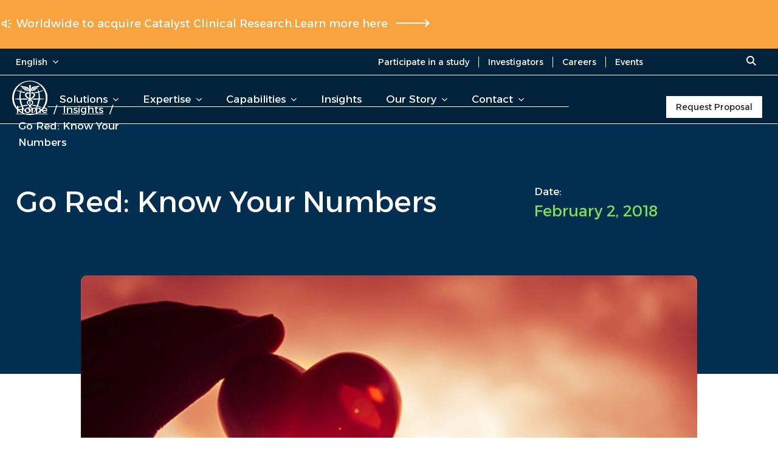

--- FILE ---
content_type: text/html; charset=UTF-8
request_url: https://www.worldwide.com/blog/2018/02/go-red-know-numbers/
body_size: 28751
content:
<!DOCTYPE html>
<html lang="en-US" class="no-js">
<head>
	<meta name="google-site-verification" content="WAncaXMnILuw40NBxLOz-X-KNspZDLajrjaLNbrwsbw" />
	<meta name="msvalidate.01" content="7E1BA8CB6624282D661800ADB50DF5FB" />
	<meta http-equiv="X-UA-Compatible" content="IE=edge">
	<meta charset="UTF-8">
	<meta name="viewport" content="width=device-width, initial-scale=1">
	<meta name="apple-mobile-web-app-title" content="Worldwide">
	<meta name="apple-mobile-web-app-capable" content="yes">
	<meta name="apple-mobile-web-app-status-bar-style" content="black">
	<link rel="profile" href="http://gmpg.org/xfn/11">

			<link rel="pingback" href="https://www.worldwide.com/xmlrpc.php">
	
	<link rel="preload" href="https://www.worldwide.com/wp-content/themes/wwct/fonts/alexandria.woff2" as="font" type="font/woff2" crossorigin>

	<meta name='robots' content='index, follow, max-image-preview:large, max-snippet:-1, max-video-preview:-1' />
	<style>img:is([sizes="auto" i], [sizes^="auto," i]) { contain-intrinsic-size: 3000px 1500px }</style>
	
	<!-- This site is optimized with the Yoast SEO Premium plugin v26.3 (Yoast SEO v26.3) - https://yoast.com/wordpress/plugins/seo/ -->
	<title>Go Red: Know Your Numbers</title>
	<meta name="description" content="Did you know heart disease is the leading cause of death for women in every major developed country? Knowing your numbers can be important to your cardiovascular health and rather than a scary proposition, can lead to a feeling of ‘zen’ because you have taken control of your health and well-being." />
	<link rel="canonical" href="https://www.worldwide.com/blog/2018/02/go-red-know-numbers/" />
	<meta property="og:locale" content="en_US" />
	<meta property="og:type" content="article" />
	<meta property="og:title" content="Go Red: Know Your Numbers" />
	<meta property="og:description" content="Did you know heart disease is the leading cause of death for women in every major developed country? Knowing your numbers can be important to your cardiovascular health and rather than a scary proposition, can lead to a feeling of ‘zen’ because you have taken control of your health and well-being." />
	<meta property="og:url" content="https://www.worldwide.com/blog/2018/02/go-red-know-numbers/" />
	<meta property="og:site_name" content="Worldwide Clinical Trials" />
	<meta property="article:publisher" content="https://www.facebook.com/worldwideclinicaltrials" />
	<meta property="article:published_time" content="2018-02-02T20:22:22+00:00" />
	<meta property="article:modified_time" content="2019-04-04T14:06:43+00:00" />
	<meta property="og:image" content="https://www.worldwide.com/wp-content/uploads/2018/02/2018-Wear-Red-Blog.jpg" />
	<meta property="og:image:width" content="600" />
	<meta property="og:image:height" content="337" />
	<meta property="og:image:type" content="image/jpeg" />
	<meta name="author" content="Milenko Radic" />
	<meta name="twitter:card" content="summary_large_image" />
	<meta name="twitter:creator" content="@worldwidetrials" />
	<meta name="twitter:site" content="@worldwidetrials" />
	<meta name="twitter:label1" content="Written by" />
	<meta name="twitter:data1" content="Milenko Radic" />
	<meta name="twitter:label2" content="Est. reading time" />
	<meta name="twitter:data2" content="6 minutes" />
	<script type="application/ld+json" class="yoast-schema-graph">{"@context":"https://schema.org","@graph":[{"@type":"Article","@id":"https://www.worldwide.com/blog/2018/02/go-red-know-numbers/#article","isPartOf":{"@id":"https://www.worldwide.com/blog/2018/02/go-red-know-numbers/"},"author":{"name":"Milenko Radic","@id":"https://www.worldwide.com/#/schema/person/9b95040c94c502ef005642172a233227"},"headline":"Go Red: Know Your Numbers","datePublished":"2018-02-02T20:22:22+00:00","dateModified":"2019-04-04T14:06:43+00:00","mainEntityOfPage":{"@id":"https://www.worldwide.com/blog/2018/02/go-red-know-numbers/"},"wordCount":1200,"publisher":{"@id":"https://www.worldwide.com/#organization"},"image":{"@id":"https://www.worldwide.com/blog/2018/02/go-red-know-numbers/#primaryimage"},"thumbnailUrl":"https://www.worldwide.com/wp-content/uploads/2018/02/2018-Wear-Red-Blog.jpg","inLanguage":"en-US"},{"@type":"WebPage","@id":"https://www.worldwide.com/blog/2018/02/go-red-know-numbers/","url":"https://www.worldwide.com/blog/2018/02/go-red-know-numbers/","name":"Go Red: Know Your Numbers","isPartOf":{"@id":"https://www.worldwide.com/#website"},"primaryImageOfPage":{"@id":"https://www.worldwide.com/blog/2018/02/go-red-know-numbers/#primaryimage"},"image":{"@id":"https://www.worldwide.com/blog/2018/02/go-red-know-numbers/#primaryimage"},"thumbnailUrl":"https://www.worldwide.com/wp-content/uploads/2018/02/2018-Wear-Red-Blog.jpg","datePublished":"2018-02-02T20:22:22+00:00","dateModified":"2019-04-04T14:06:43+00:00","description":"Did you know heart disease is the leading cause of death for women in every major developed country? Knowing your numbers can be important to your cardiovascular health and rather than a scary proposition, can lead to a feeling of ‘zen’ because you have taken control of your health and well-being.","inLanguage":"en-US","potentialAction":[{"@type":"ReadAction","target":["https://www.worldwide.com/blog/2018/02/go-red-know-numbers/"]}]},{"@type":"ImageObject","inLanguage":"en-US","@id":"https://www.worldwide.com/blog/2018/02/go-red-know-numbers/#primaryimage","url":"https://www.worldwide.com/wp-content/uploads/2018/02/2018-Wear-Red-Blog.jpg","contentUrl":"https://www.worldwide.com/wp-content/uploads/2018/02/2018-Wear-Red-Blog.jpg","width":600,"height":337,"caption":"heart on the sun"},{"@type":"WebSite","@id":"https://www.worldwide.com/#website","url":"https://www.worldwide.com/","name":"Worldwide Clinical Trials","description":"","publisher":{"@id":"https://www.worldwide.com/#organization"},"alternateName":"Worldwide","potentialAction":[{"@type":"SearchAction","target":{"@type":"EntryPoint","urlTemplate":"https://www.worldwide.com/?s={search_term_string}"},"query-input":{"@type":"PropertyValueSpecification","valueRequired":true,"valueName":"search_term_string"}}],"inLanguage":"en-US"},{"@type":"Organization","@id":"https://www.worldwide.com/#organization","name":"Worldwide Clinical Trials","alternateName":"Worldwide","url":"https://www.worldwide.com/","logo":{"@type":"ImageObject","inLanguage":"en-US","@id":"https://www.worldwide.com/#/schema/logo/image/","url":"https://www.worldwide.com/wp-content/uploads/2019/01/worldwide-logo-globe.jpg","contentUrl":"https://www.worldwide.com/wp-content/uploads/2019/01/worldwide-logo-globe.jpg","width":636,"height":621,"caption":"Worldwide Clinical Trials"},"image":{"@id":"https://www.worldwide.com/#/schema/logo/image/"},"sameAs":["https://www.facebook.com/worldwideclinicaltrials","https://x.com/worldwidetrials","https://www.instagram.com/worldwidetrials/","https://www.linkedin.com/company/worldwide-clinical-trials-inc-","https://www.youtube.com/channel/UCaZhlu2XrWqfQQUmtViFB4Q"]},{"@type":"Person","@id":"https://www.worldwide.com/#/schema/person/9b95040c94c502ef005642172a233227","name":"Milenko Radic","image":{"@type":"ImageObject","inLanguage":"en-US","@id":"https://www.worldwide.com/#/schema/person/image/","url":"https://secure.gravatar.com/avatar/50ee71885dd58cb57c38882fdaecff781c5ffe3b934d4549962c7078897ac708?s=96&d=mm&r=g","contentUrl":"https://secure.gravatar.com/avatar/50ee71885dd58cb57c38882fdaecff781c5ffe3b934d4549962c7078897ac708?s=96&d=mm&r=g","caption":"Milenko Radic"},"description":"Senior Web Developer"}]}</script>
	<!-- / Yoast SEO Premium plugin. -->


<link rel='dns-prefetch' href='//www.worldwide.com' />
<link rel="alternate" type="application/rss+xml" title="Worldwide Clinical Trials &raquo; Go Red: Know Your Numbers Comments Feed" href="https://www.worldwide.com/blog/2018/02/go-red-know-numbers/feed/" />
<style id='wwct-core-heading-styles-inline-css' type='text/css'>
#worldwide h2.has-large-font-size {
	font-size: clamp(35px, 31px + 1.3441vw, 50px);
	line-height: clamp(45px, 40px + 1.6129vw, 63px);
}

#worldwide h1.has-medium-font-size,
#worldwide h3.has-large-font-size {
	font-size: clamp(30px, 27px + 1.0753vw, 42px);
	line-height: clamp(36px, 31px + 1.6129vw, 54px);
}

#worldwide h1.has-small-font-size,
#worldwide h2.has-medium-font-size {
	font-size: clamp(28px, 26px + 0.7168vw, 36px);
	line-height: clamp(36px, 33px + 0.8065vw, 45px);
}

#worldwide h2.has-small-font-size,
#worldwide h3.has-medium-font-size {
	font-size: clamp(25px, 24px + 0.448vw, 30px);
	line-height: 36px;
}

#worldwide h2.has-extra-small-font-size,
#worldwide h3.has-small-font-size {
	font-size: clamp(20px, 19px + 0.448vw, 25px);
	line-height: clamp(27px, 24px + 0.8065vw, 36px);
}
</style>
<style id='wwct-core-quote-styles-inline-css' type='text/css'>
.wp-block-quote { max-width: 600px; }

.wp-block-quote .wp-block-image:first-child  { margin-bottom: 27px; }

.wp-block-quote .wp-block-image:first-child img { margin-inline: auto; }

.wp-block-quote svg { margin: 0 auto 27px auto; }

.wp-block-quote p {
	color: var(--dark-gray);
	font: 25px / 36px var(--font);
	text-align: center;
}

.wp-block-quote cite {
	display: block;
	font: 14px / 18px var(--font);
	text-align: center;
}

/* Line Quote */
.is-style-lines {
	max-width: unset;
	margin: 54px 0 26px;
}

.is-style-lines:before {
	background: url('data:image/svg+xml,<svg xmlns="http://www.w3.org/2000/svg" width="305" fill="none" viewBox="0 0 305 83"><path stroke="%2321252A" stroke-miterlimit="10" stroke-width="2" d="M1 14.2a54.5 54.5 0 0 0 36.7 26c10 1.9 20.5.4 29.8-3.6 9.2-4 12.2-9.7 18.5-17C97.5 6.4 116.3-4.8 133.2 4.5c8.4 4.7 12.8 11 13.8 19 1.8 13.4-4.5 28.5-11.7 39a85.7 85.7 0 0 1-16.8 18.1c-4.2 3-6.7 0-3.8-4.6 2.8-4.2 4.6-9.2 5.4-14.2.3-1.8.3-4-1-5-2-1.7-6.3-1.2-8.7-1.8C98 51.6 92.2 33.7 97.9 22.6c8-15.7 24.7-19 36.5-12.2 10.8 6.3 18 12 27.4 3.5 5-4.5 9.3-8.4 15.5-10.1 6.2-1.7 14.4-.8 19.8 2.7 9 6 12.6 16.7 11.8 27.9a62 62 0 0 1-11 31c-4.8 7-13.5 15.9-17.4 16.5-.6.1-1.2.2-1.7 0-1.6-.7-.8-2.7-.1-3.9 3-5.5 5.2-9 6.7-15.6.2-1 .7-2.2.2-3.2-1-2.3-4.6-2.2-6.6-2.6-2.8-.4-7.3-1.8-9.6-3.7-12.7-10-11.9-31.8 2.3-40.2 15.2-9 27.6 5 39.3 7.3 42.5 8.4 44.2-10 93 2.6"/></svg>') center center no-repeat;
	content: '';
	display: block;
	height: 81px;
	margin: 0 auto 26px;
	width: 303px;
}

.is-style-lines p {	margin-bottom: 19px; }

.is-style-lines cite { font: 17px / 27px var(--font); }

.is-style-lines cite em {
	display: block;
	font: normal 12px / 18px var(--font);
	margin-top: 8px;
}

/* Animate Quote */
svg.animate-on-appear-once .quote {
	stroke-dasharray: 1;
	stroke-dashoffset: 1;
	transition: all 2s ease;
}

svg.animate-on-appear-once.animate .quote {	stroke-dashoffset: 0;}
</style>
<style id='wwct-core-buttons-styles-inline-css' type='text/css'>
/* Buttons Layout ================================================ */
.wp-block-buttons {
	align-items: center;
	display: flex;
	column-gap: 20px;
	flex-wrap: wrap;
	margin-bottom: 9px;
}

/* Button Styles ================================================= */
.wp-block-button__link {
	display: inline-block;
	font-weight: 500;
	line-height: 1.3;
	text-decoration: none;
}

/* Style Button Arrow ============================================ */
[class*="arr"] a {
	align-items: center;
	/*display: flex;*/
	font-size: clamp(18px, 17px + 0.448vw, 23px);
	position: relative;
	text-wrap: balance;
}

:where([class*="arr"]) a {
	background: none;
	color: var(--dark-gray);
}

[class*="arr"] a:after {
	background: var(--arrow-to-right) right center / auto 100% no-repeat;
	content: "";
	display: inline-block;
	height: 14px;
	margin-left: 13px;
	transition: all .3s cubic-bezier(0.4, 0, 0.2, 1);
	width: 56px;
}

.is-style-button-arrow a:after { order: 2; }

[class*="arr"] a[href]:hover:after { width: 92px; }

[class*="back"] > a { display: flex; }

[class*="back"] > a:after {
	margin-inline: 0 13px;
	order: -1;
	transform: scaleX(-1);
}

[class*="arr"][class*="small"] a:after {
	height: 12px;
	margin-left: 10px;
	width: 46px;
}

[class*="back"][class*="small"] a:after { margin-inline: 0 10px; }

[class*="arr"][class*="large"] a:after {
	height: 18px;
	margin-left: 15px;
	width: 73px;
}

[class*="arr"][class*="small"] a {	font-size: 18px; }

[class*="arr"][class*="small"] a[href]:hover:after {	width: 81px; }

[class*="arr"][class*="large"] a {	font-size: clamp(20px, 17px + 0.8961vw, 30px); }

[class*="back"][class*="large"] a:after { margin-inline: 0 15px; }

[class*="arr"][class*="large"] a[href]:hover:after {	width: 108px; }

[class*="arr"] a[href][class*="white"]:after { filter: brightness(0) invert(1); }

/* Arrow INACTIVE */
.wp-element-button:not([href]) {
	background: transparent !important;
	color: var(--gray-5) !important;
}

[class*="arr"] a:not([href]):after { filter: invert(83%) sepia(5%) saturate(462%) hue-rotate(169deg) brightness(88%) contrast(87%); }

[class*="arr"] a:not([href]):after:hover { width: inherit; }

/* Style Button Underline ======================================== */
[class*="line"] > a {
	--link-line-offset: 20%;
	--link-line-height: 24%;
    background: linear-gradient(var(--green), var(--green)) no-repeat center bottom var(--link-line-offset) / 100% var(--link-line-height);
	display: inline;
	font-size: clamp(18px, 17px + 0.1792vw, 20px);
	isolation: isolate;
	position: relative;
    transition: all .3s ease-in-out;
}

:where([class*="line"]) > a { color: var(--dark-gray); }

[class*="line"] > a:hover { --link-line-height: 44%; }

[class*="line"][class*="small"] > a {
	--link-line-offset: 22%;
	font-size: 18px;
}

[class*="line"][class*="large"] > a {
	--link-line-offset: 8%;
	font-size: clamp(20px, 19px + 0.448vw, 25px);
}

/* Style Button Solid ============================================ */
:where([class*="solid"]) a {
	background-color: var(--dark-gray);
	border-radius: 0 12px;
	color: var(--white);
	cursor: pointer;
	font-size: 16px;
	padding: 9px 20px;
	transition: background .5s ease-in-out;
	white-space: nowrap;
}

:where([class*="solid"]) a:after {
	background: var(--icon-right) center center / contain no-repeat;
	content: "";
	display: inline-block;
	height: 12px;
	margin-inline: 7px -25px;
	opacity: 0;
	transform: translateX(-10px);
	transition: all .5s;
	width: 18px;
}

:where([class*="solid"]) a:not(.has-white-background-color):not(.has-dark-gray-color):after { filter: brightness(0) invert(1); }

:where([class*="solid"]) a:hover:after {
	margin-inline: 7px 0;
	opacity: 1;
	transform: translateX(0);
}

[class*="solid"][class*="small"] a {
	font: 14px / 19px var(--font);
	padding: 9px 17px;
}

:where([class*="solid"][class*="small"]) a:after {
	height: 10px;
	width: 15px;
}

[class*="solid"][class*="large"] a {
	font-size: clamp(18px, 17px + 0.1792vw, 20px);
	line-height: 26px;
	padding: 18px 25px;
}

:where([class*="solid"][class*="large"]) a:after {
	height: 14px;
	width: 22px;
}

/* Solid INACTIVE */
[class*="solid"] a:not([href]) { border: 2px solid var(--gray-5); }

[class*="solid"] a:not([href]):after { display: none; }
</style>
<style id='wwct-core-image-styles-inline-css' type='text/css'>
/* Image Block Rounded Style */

:where(.gallery-item, .expert-cols) figure.wp-block-image {
	margin-top: auto;
}

#worldwide figure.is-style-rounded img {
	border-radius: 10px;
}

#worldwide figure.is-style-grayscale img {
	filter: grayscale(100%);
}

#worldwide figure.is-style-rounded-grayscale img {
	border-radius: 10px;
	filter: grayscale(100%);
}
</style>
<style id='wwct-core-table-styles-inline-css' type='text/css'>
table {
	background: var(--light-gray-8);
	border-radius: 10px;
	border-spacing: 0 10px;
	padding: 50px;
}

tbody tr {
	box-shadow: 0 0 4px 0 #0000001a;
	border-radius: 10px;
}

tbody td { background: var(--white); }

tbody td:first-child { border-radius: 10px 0 0 10px; }

tbody td:last-child { border-radius: 0 10px 10px 0; }

.wp-block-table thead {	background: none !important; }

.wp-block-table :is(th, td) {
	border: none !important;
	padding: 16px 25px !important;
}
.wp-block-table th { padding: 0 0 25px 0 !important; }

@media screen and (max-width: 1200px) {

	table {	padding: 9px; }

	thead {	display: none; }

	tbody :where(tr, td) { display: block;	}

	tbody tr {
		margin: 0 0 10px;
		text-align: left;
	}

	.wp-block-table tbody td { border-bottom: 1px solid var(--light-gray-8) !important;	}

	tbody td:empty { display: none;	}

	tbody td:first-child {	border-radius: 10px 10px 0 0; }

	tbody td:last-child { border-radius: 0 0 10px 10px; }

	tbody td:before {
		display: inline-block;
		margin: 0 9px 0 0;
		font-weight: 500;
	}

}
</style>
<link rel="stylesheet" id="wct-style-css" href="https://www.worldwide.com/wp-content/cache/perfmatters/www.worldwide.com/minify/98aa28c47b42.style.min.css?ver=1769431101" type="text/css" media="all">
<link rel="stylesheet" id="wwct-navigation-css" href="https://www.worldwide.com/wp-content/cache/perfmatters/www.worldwide.com/minify/aaffa412270d.navigation.min.css?ver=1755848980" type="text/css" media="all">
<link rel="stylesheet" id="wwct-cookies-css" href="https://www.worldwide.com/wp-content/cache/perfmatters/www.worldwide.com/minify/f124f24ba1e7.cookies.min.css?ver=1762177991" type="text/css" media="print" onload="this.media=&#039;all&#039;">
<noscript><link rel="stylesheet" id="wwct-cookies-css-noscript" href="https://www.worldwide.com/wp-content/cache/perfmatters/www.worldwide.com/minify/f124f24ba1e7.cookies.min.css?ver=1762177991" type="text/css" media="all">
</noscript>
<link rel="stylesheet" id="wwct-single-blog-css" href="https://www.worldwide.com/wp-content/cache/perfmatters/www.worldwide.com/minify/f8d55ba3f873.single-blog.min.css?ver=1751029302" type="text/css" media="all">
<style id='ajax-search-inline-css' type='text/css'>
/*#worldwide #top-bar .wct-container {
    position: relative;
}*/

@media (min-width: 1200px) {
    #worldwide #search-bar {
        position: relative;
    }

    #worldwide #search-bar .search-form {
        position: absolute;
        right: 0;
    }
}

@-webkit-keyframes animateSearchResults {
    from {
        opacity: 0
    }

    to {
        opacity: 1
    }
}

@keyframes animateSearchResults {
    from {
        opacity: 0
    }

    to {
        opacity: 1
    }
}

@media (min-width: 1201px) {
    #worldwide #search-bar .search-form {
        --background: var(--white);
        --text-color: #595756;
        --primary-color: transparent;
        --width: 100%;
        --height: 32px;
        border-radius: 0;
        box-shadow: 0 10px 30px #4148560d;
        display: block;
        height: var(--height);
        margin: 5px 0;
        overflow: hidden;

        transition: all 0s .4s,width .6s .4s;
        width: var(--height);
    }
}

#worldwide #search-bar.expand .search-form {
    background: var(--white);
    border-radius: 0 12px 0 0;
    color: var(--dark-gray);
    transition-delay: 0s;
    width: 770px;
}

#worldwide #search-bar .search-form input[type=search]::placeholder {
    color: var(--dark-gray);
    opacity: 1;
}
#worldwide #search-bar .search-form input[type=search] {
    border: 0;
    box-sizing: border-box;
    color: var(--dark-gray);
    cursor: pointer;
    height: var(--height);
    outline: 0;
    opacity: 0;
    padding: 0 40px 0 12px;
    position: relative;
    transition: width .6s;
    width: var(--height);
    z-index: 10;
}

#worldwide #search-bar.expand .search-form input[type=search] {
    background: 0 0;
    opacity: 1;
    width: var(--width);
    z-index: 2;
}

#search-bar.expand .search-form input[type=search]~.symbol:before {
    opacity: 0;
    width: 0%;
}

#search-bar.expand .search-form input[type=search]~.symbol:after {
    -webkit-clip-path: inset(0% 0% 0% 100%);
    clip-path: inset(0% 0% 0% 100%);
    transition: clip-path 40ms linear 105ms;
    transition: clip-path 40ms linear 105ms,-webkit-clip-path 40ms linear 105ms;
}

#search-bar.expand .search-form input[type=search]~.symbol .lens {
    top: 7px;
    left: 7px;
    transform: translate(0,0);
    fill: var(--primary-color);
    transition: top .5s .1s,left .5s .1s,fill .42s;
}

@media (min-width: 1201px) {
    #search-bar .search-form .symbol {
        height: 33px;
        width: 33px;
        position: absolute;
            top: 0;
            right: 0;
        z-index: 1;
        display: flex;
        justify-content: center;
        align-items: center;
    }
}
@media (min-width: 1201px) {
    #search-bar .search-form .symbol:before {
        content: "";
        position: absolute;
        right: 0;
        width: 100%;
        height: 100%;
        background: var(--primary-color);
        z-index: -1;
        opacity: 1;
        transition: width .6s,opacity .4s;
    }


    #search-bar .search-form .symbol:after {
        content: "";
        position: absolute;
        top: 5px;
        left: 5px;
        width: 20px;
        height: 20px;
        border-radius: 50%;
        background: var(--primary-color);
        z-index: 1;
        -webkit-clip-path: inset(0% 0% 0% 0%);
        clip-path: inset(0% 0% 0% 0%);
        transition: clip-path 40ms linear .42s;
        transition: clip-path 40ms linear .42s,-webkit-clip-path 40ms linear .42s
    }


    #search-bar .search-form .symbol .lens {
        position: absolute;
        fill: var(--white);
        stroke: none;
        top: 7px;
        left: 7px;
        width: 16px;
        height: 16px;
        z-index: 2;
        transition: top .3s,left .3s,fill .2s .42s
    }
}

::-webkit-scrollbar {
    width: 16px
}

::-webkit-scrollbar-track {
    background: #e6e6e6
}

::-webkit-scrollbar-thumb {
    background: #038e9b
}

::-webkit-scrollbar-thumb:hover {
    background: #038e9b
}

#search-button:focus,#top-bar form input:focus {
    outline: 0
}

#top-bar form input[type=submit] {
    /*background: var(--search-results) center center no-repeat;*/
    border: none;
    cursor: pointer;
    order: 1;
    text-indent: -100px;
    overflow: hidden;
    width: 32px
}

#top-bar form input[type=submit]:hover {
    background-color: #038e9b
}

#top-bar form input::-webkit-search-cancel-button {
    /*background: url(/wp-content/themes/wwct/css/img/gb-close.svg) center center/75% no-repeat var(--white);*/
    cursor: pointer;
    display: inline-block;
    height: 16px;
    margin: 0 7px 1px 0;
    opacity: 0;
    transition: .6s .4s;
    transform-origin: center;
    transform: scale(.1);
    width: 16px
}

#top-bar .show-results form input::-webkit-search-cancel-button {
    transform: scale(1);
    opacity: 1
}

#search-results {
    background: 0 -27px var(--white);
    display: flex;
    flex-wrap: wrap;
    height: 0;
    overflow-y: auto;
    opacity: 0;
    position: absolute;
        top: 79px;
        right: 0;
    transition: .6s .4s;
    width: 770px;
    z-index: 1;
}

.show-results #search-results {
    height: 442px;
    opacity: 1;
    transition-delay: 0s
}

#search-box {
    display: flex;
    flex-direction: column;
    position: relative;
    padding: 0 28px;
    width: calc(100% - 56px);
}

#search-box > * {
    order: 1;
    width: 100%
}

#search-box > div:not(#info-bar) {
    border-bottom: 1px solid #cacaca;
    margin: 10px 0 0;
    padding: 10px 0 20px;
    width: 100%
}

#search-box button {
    order: 100;
    display: none;
}

#search-button {
    border: none;
    border-radius: 0 0 10px 10px !important;
    color: #038e9b;
    cursor: pointer;
    display: none;
    padding: 7px 15px;
    position: absolute;
        top: 521px;
        right: 0;
    transition: .3s .15s;
    width: 770px;
    z-index: 6
}

.show-results #search-button {
    display: block;
    transition-delay: 0.4s;
    opacity: 1;
    pointer-events: auto
}

#search-button.disabled {
    cursor: not-allowed
}

#info-bar {
    background: var(--light-gray-7);
    display: none;
    padding: 10px 10px 5px;
    position: absolute;
        top: 37px;
        right: 0;
    text-transform: none;
    transition: .6s .4s;
    z-index: 2
}

.show-results #info-bar {
    display: block;
    transition-delay: 0s;
    opacity: 1;
    pointer-events: auto;
    width: 770px;
}

#search-results .new-post,#search-results .new-post+div,#search-results .new-post+div+div,#search-results .old-post:first-child,#search-results .old-post:first-child+div,#search-results .old-post:first-child+div+div {
    -webkit-animation-duration: 1s;
    animation-duration: 1s;
    -webkit-animation-fill-mode: both;
    animation-fill-mode: both;
    -webkit-animation-name: animateSearchResults;
    animation-name: animateSearchResults
}

#search-results .new-post,#search-results .old-post:first-child {
    -webkit-animation-delay: .4s;
    animation-delay: .4s
}

#search-results .new-post+div,#search-results .old-post:first-child+div {
    -webkit-animation-delay: .6s;
    animation-delay: .6s
}

#search-results .new-post+div+div,#search-results .old-post:first-child+div+div {
    -webkit-animation-delay: .8s;
    animation-delay: .8s
}

#search-box::-webkit-scrollbar {
    width: 20px
}

#search-box::-webkit-scrollbar-track {
    background-color: #e4e4e4
}

#search-box::-webkit-scrollbar-thumb {
    border: 5px solid transparent;
    background-clip: content-box;
    background-color: #8070d4
}

#search-box h2 {
    color: #308e9b;
    font-size: 16px;
    font-weight: 500;
    line-height: 20px;
    margin-bottom: 10px
}

#search-box p {
    font-size: 14px;
    font-weight: 400;
    line-height: 20px;
    text-transform: none
}


@media (min-width: 1200px) {
    #worldwide #search-bar {
        padding-top: 0 !important;
    }

    #worldwide #search-bar form {
        display: flex;
        justify-content: flex-end;
    }

    #worldwide #search-bar input {
        border: none !important;
        color: var(--white);
        font: 400 14px / 18px var(--font);
         max-width: 740px;
    }

    #worldwide #search-bar input::placeholder {
        color: var(--white);
    }

    #worldwide #search-bar svg {
        filter: brightness(0) invert(1);
    }
}

</style>
<link rel="stylesheet" id="overhang-css" href="https://www.worldwide.com/wp-content/cache/perfmatters/www.worldwide.com/minify/7bfc79201195.overhang.min.css?ver=1768918764" type="text/css" media="all">
<link rel="https://api.w.org/" href="https://www.worldwide.com/wp-json/" /><link rel="alternate" title="JSON" type="application/json" href="https://www.worldwide.com/wp-json/wp/v2/posts/14904" /><link rel="EditURI" type="application/rsd+xml" title="RSD" href="https://www.worldwide.com/xmlrpc.php?rsd" />
<meta name="generator" content="WordPress 6.8.3" />
<link href="[data-uri]" rel="icon" type="image/x-icon" /><style id="wwct-inline-style">
	.hide {
		display: none !important;
	}
</style>


<script>
// GPC (Global Privacy Control) detection and conditional script loading
(function() {
	// Detect GPC
	window.gpc = navigator.globalPrivacyControl === true;
	// Auto-process <script data-src="..."> tags
	document.addEventListener("DOMContentLoaded", function() {
		const scripts = document.querySelectorAll('script[data-src]');
		scripts.forEach(script => {
			const url = script.getAttribute('data-src');
			// Load script only when GPC is NOT present
			if (!window.gpc && url) {
				const newScript = document.createElement('script');
				newScript.src = url;
				newScript.async = script.async || false; // Preserve execution order
				newScript.defer = script.defer || false;
				// Copy attributes except data-src
				for (const attr of script.attributes) {
					if (attr.name !== 'data-src') {
						newScript.setAttribute(attr.name, attr.value);
					}
				}
				script.parentNode.replaceChild(newScript, script);
			}
		});
	});
	})();

	var wwctMktFormsNoCSS = false;
</script><link rel="icon" href="https://www.worldwide.com/wp-content/uploads/2025/05/Worldwide-icon-favicon-ai.svg" sizes="32x32" />
<link rel="icon" href="https://www.worldwide.com/wp-content/uploads/2025/05/Worldwide-icon-favicon-ai.svg" sizes="192x192" />
<link rel="apple-touch-icon" href="https://www.worldwide.com/wp-content/uploads/2025/05/Worldwide-icon-favicon-ai.svg" />
<meta name="msapplication-TileImage" content="https://www.worldwide.com/wp-content/uploads/2025/05/Worldwide-icon-favicon-ai.svg" />
	</head>
<body id="worldwide" class="wp-singular post-template-default single single-post postid-14904 single-format-standard wp-embed-responsive wp-theme-wwct ">
	<header id="wct-header">
		<div>
			<div id="top-bar">
				<div class="wct-container">
					<ul id="languages" class="wct-col-2">
						<li class="  menu-item menu-item-type-post_type menu-item-object-page menu-item-home menu-item-has-children"><a href="https://www.worldwide.com/">English<span class="opener"></span></a>
<ul class="sub-menu">
<li class=" spain menu-item menu-item-type-post_type menu-item-object-page"><a href="https://www.worldwide.com/contract-research-organization-spain/">Español</a></li>
<li class=" germany menu-item menu-item-type-post_type menu-item-object-page"><a href="https://www.worldwide.com/contract-research-organization-germany/">Deutsch</a></li>
<li class=" italy menu-item menu-item-type-post_type menu-item-object-page"><a href="https://www.worldwide.com/contract-research-organization-italy/">Italia</a></li>
<li class=" sweden menu-item menu-item-type-post_type menu-item-object-page"><a href="https://www.worldwide.com/contract-research-organization-sweden/">Svenska</a></li>
<li class=" nederland menu-item menu-item-type-post_type menu-item-object-page"><a href="https://www.worldwide.com/contract-research-organization-netherlands/">Nederlands</a></li>
<li class=" denmark menu-item menu-item-type-post_type menu-item-object-page"><a href="https://www.worldwide.com/contract-research-organization-denmark/">Dansk</a></li>
</ul>
</li>
					</ul>
					<nav class="wct-col-8">
						<ul id="bar-nav">
							<li id="menu-item-94322" class="menu-item menu-item-type-post_type menu-item-object-page menu-item-94322"><a href="https://www.worldwide.com/participate-in-a-study/">Participate in a study</a></li>
<li id="menu-item-10203" class="menu-item menu-item-type-post_type menu-item-object-page menu-item-10203"><a href="https://www.worldwide.com/become-an-investigator/">Investigators</a></li>
<li id="menu-item-88674" class="menu-item menu-item-type-post_type menu-item-object-page menu-item-88674"><a href="https://www.worldwide.com/careers/">Careers</a></li>
<li id="menu-item-101520" class="menu-item menu-item-type-custom menu-item-object-custom menu-item-101520"><a href="https://www.worldwide.com/events/">Events</a></li>
						</ul>
					</nav>
					<div id="search-bar" class="wct-col-2">
						
<form role="search" method="get" class="search-form" action="https://www.worldwide.com/">
	<input tabindex="-1" type="search" placeholder="Search" value="" name="s" autocomplete="off" />
	<div class="symbol"><svg class="lens"><use xlink:href="#lens" /></svg></div>
	<svg width="15" height="15" viewBox="0 0 15 15" fill="none" xmlns="http://www.w3.org/2000/svg">
		<symbol xmlns="http://www.w3.org/2000/svg" viewBox="0 0 15 15" id="lens">
			<path d="m13.7 15-4.16-4.2A5.52 5.52 0 0 1 6.02 12c-1.68 0-3.1-.58-4.27-1.74A5.78 5.78 0 0 1 0 6c0-1.68.58-3.1 1.75-4.26A5.82 5.82 0 0 1 6.02 0c1.68 0 3.1.58 4.27 1.74A5.79 5.79 0 0 1 12.04 6a5.61 5.61 0 0 1-1.2 3.5L15 13.7 13.7 15Zm-7.68-4.85c1.16 0 2.14-.4 2.95-1.2A4 4 0 0 0 10.19 6a4 4 0 0 0-1.22-2.94 4.03 4.03 0 0 0-2.95-1.21c-1.16 0-2.14.4-2.95 1.2A4 4 0 0 0 1.85 6a4 4 0 0 0 1.22 2.94c.8.81 1.8 1.21 2.95 1.21Z"/>
		</symbol>
	</svg>
</form>

						<div id="info-bar"><span id="loaded-posts">0</span> out of <span id="total-posts"></span> results</div>
						<div id="search-results">
							<div id="search-box"></div>
						</div>
						<button id="search-button" aria-label="Search">Show More</button>
					</div>
				</div>
			</div>
			<div id="main-header" class="wct-container">
				<div id="logo" class="wct-col-2">
					<a href="https://www.worldwide.com" aria-label="Worldwide Clinical Trials Home Page">
						<?xml version="1.0" encoding="UTF-8"?>
<svg xmlns="http://www.w3.org/2000/svg" width="196px" height="57px" viewBox="0 0 196 57">
<path id="logo-text" fill="#FFFFFF" d="M73.4,44.2c-0.7,0.3-1.5,0.5-2.2,0.5s-1.4-0.1-2-0.4c-0.6-0.3-1.2-0.7-1.6-1.1c-0.5-0.5-0.8-1-1.1-1.7  c-0.3-0.6-0.4-1.3-0.4-2.1c0-0.8,0.1-1.4,0.4-2.1c0.3-0.6,0.6-1.2,1.1-1.7s1-0.9,1.6-1.1c0.6-0.3,1.3-0.4,2-0.4s1.5,0.2,2.2,0.5  c0.7,0.4,1.4,0.8,1.9,1.5l1.7-2c-0.5-0.5-1.1-0.9-1.7-1.3c-0.6-0.4-1.3-0.6-2-0.8c-0.7-0.2-1.4-0.3-2.2-0.3c-1.2,0-2.2,0.2-3.1,0.6  c-1,0.4-1.8,0.9-2.5,1.7c-0.7,0.7-1.3,1.5-1.7,2.5c-0.4,0.9-0.6,2-0.6,3s0.2,2.1,0.6,3s1,1.8,1.7,2.5c0.7,0.7,1.6,1.3,2.5,1.7  c1,0.4,2,0.6,3,0.6c0.7,0,1.5-0.1,2.2-0.3c0.7-0.2,1.4-0.5,2.1-0.9c0.7-0.4,1.3-0.9,1.8-1.4l-1.7-1.8C74.8,43.4,74.1,43.9,73.4,44.2  L73.4,44.2z M78.9,31.1h2.7V47h-2.7V31.1z M86.1,30.8c-0.5,0-0.8,0.2-1.1,0.5c-0.3,0.3-0.5,0.7-0.5,1.2c0,0.5,0.2,0.8,0.5,1.1  c0.3,0.3,0.7,0.5,1.1,0.5s0.9-0.2,1.2-0.5c0.3-0.3,0.5-0.7,0.5-1.1c0-0.5-0.2-0.9-0.5-1.2C87,30.9,86.6,30.8,86.1,30.8z M84.8,35.6  h2.7V47h-2.7V35.6z M99.7,36c-0.6-0.4-1.4-0.5-2.3-0.5c-1,0-1.9,0.2-2.5,0.6c-0.7,0.4-1.2,0.9-1.6,1.6v-2.1h-2.7v11.5h2.7v-5.6  c0-1,0.3-1.8,0.8-2.5c0.5-0.7,1.3-1,2.2-1c0.8,0,1.5,0.2,1.9,0.7c0.5,0.5,0.7,1.1,0.7,2v6.4h2.8V40c0-0.9-0.2-1.7-0.5-2.4  C100.8,36.8,100.3,36.3,99.7,36L99.7,36z M104.3,35.6h2.7V47h-2.7V35.6z M105.7,30.8c-0.5,0-0.8,0.2-1.1,0.5  c-0.3,0.3-0.5,0.7-0.5,1.2c0,0.5,0.2,0.8,0.5,1.1c0.3,0.3,0.7,0.5,1.1,0.5c0.4,0,0.9-0.2,1.2-0.5c0.3-0.3,0.5-0.7,0.5-1.1  c0-0.5-0.2-0.9-0.5-1.2C106.5,30.9,106.1,30.8,105.7,30.8z M116.7,44.5c-0.5,0.2-1.1,0.3-1.8,0.3c-0.6,0-1.2-0.2-1.7-0.5  c-0.5-0.3-0.9-0.7-1.1-1.3c-0.3-0.5-0.4-1.2-0.4-1.9c0-0.7,0.1-1.3,0.4-1.9c0.3-0.5,0.6-1,1.1-1.3c0.5-0.3,1-0.4,1.7-0.4  s1.2,0.1,1.7,0.3c0.5,0.2,1,0.5,1.3,1l1.8-1.6c-0.5-0.6-1.2-1.1-2.1-1.5c-0.8-0.4-1.8-0.5-2.8-0.5c-1.2,0-2.2,0.3-3,0.8  s-1.6,1.2-2.1,2.1c-0.5,0.9-0.8,1.9-0.8,3s0.3,2.2,0.8,3c0.5,0.9,1.2,1.6,2.1,2.1s1.9,0.8,3,0.8s2.1-0.2,2.9-0.6  c0.9-0.4,1.5-1,2.1-1.7l-1.8-1.4C117.6,43.9,117.3,44.3,116.7,44.5L116.7,44.5z M129.5,36.5c-0.8-0.7-2-1.1-3.4-1.1  c-0.7,0-1.4,0.1-1.9,0.2c-0.6,0.1-1.1,0.3-1.6,0.5c-0.5,0.2-1,0.5-1.6,0.8l1,1.8c0.6-0.4,1.2-0.6,1.8-0.8c0.6-0.2,1.2-0.3,1.7-0.3  c0.9,0,1.5,0.2,2,0.6c0.4,0.4,0.7,1,0.7,1.7v0.3h-3.3c-1.4,0-2.5,0.3-3.2,1c-0.8,0.6-1.2,1.5-1.2,2.5c0,0.7,0.2,1.3,0.5,1.8  s0.8,1,1.4,1.3c0.6,0.3,1.3,0.5,2.2,0.5c1,0,1.9-0.2,2.5-0.6c0.5-0.2,0.8-0.6,1.1-0.9V47h2.7v-7.5C130.7,38.2,130.3,37.2,129.5,36.5  L129.5,36.5z M127.5,44c-0.3,0.3-0.6,0.6-1.1,0.8c-0.5,0.2-1,0.3-1.5,0.3c-0.6,0-1.1-0.2-1.5-0.5c-0.4-0.3-0.6-0.7-0.6-1.2  s0.2-0.9,0.5-1.2c0.4-0.2,0.9-0.3,1.7-0.3h2.9v1C127.9,43.3,127.8,43.7,127.5,44L127.5,44z M133.5,31.1h2.7V47h-2.7V31.1z   M143.1,34.4h4.7v12.5h2.9V34.4h4.7v-2.5h-12.4V34.4z M158.8,37.7v-2.2h-2.7V47h2.7v-5.5c0-0.7,0.2-1.3,0.5-1.9  c0.3-0.6,0.8-1,1.4-1.3c0.6-0.3,1.3-0.4,2.1-0.4v-2.5c-1,0-1.8,0.2-2.5,0.7C159.7,36.5,159.2,37.1,158.8,37.7L158.8,37.7z   M165.6,30.8c-0.5,0-0.8,0.2-1.1,0.5c-0.3,0.3-0.5,0.7-0.5,1.2c0,0.5,0.2,0.8,0.5,1.1c0.3,0.3,0.7,0.5,1.1,0.5  c0.5,0,0.9-0.2,1.2-0.5c0.3-0.3,0.5-0.7,0.5-1.1c0-0.5-0.2-0.9-0.5-1.2C166.5,30.9,166.1,30.8,165.6,30.8z M164.2,35.6h2.7V47h-2.7  V35.6z M178.2,36.5c-0.8-0.7-2-1.1-3.4-1.1c-0.7,0-1.4,0.1-1.9,0.2c-0.6,0.1-1.1,0.3-1.6,0.5c-0.5,0.2-1,0.5-1.6,0.8l1,1.8  c0.6-0.4,1.2-0.6,1.8-0.8c0.6-0.2,1.2-0.3,1.7-0.3c0.9,0,1.5,0.2,2,0.6c0.4,0.4,0.7,1,0.7,1.7v0.3h-3.3c-1.4,0-2.5,0.3-3.2,1  c-0.8,0.6-1.2,1.5-1.2,2.5c0,0.7,0.2,1.3,0.5,1.8c0.3,0.5,0.8,1,1.4,1.3c0.6,0.3,1.3,0.5,2.2,0.5c1,0,1.9-0.2,2.5-0.6  c0.5-0.2,0.8-0.6,1.1-0.9V47h2.7v-7.5C179.4,38.2,179,37.2,178.2,36.5L178.2,36.5z M176.3,44c-0.3,0.3-0.6,0.6-1.1,0.8  c-0.5,0.2-1,0.3-1.5,0.3c-0.6,0-1.1-0.2-1.5-0.5s-0.6-0.7-0.6-1.2s0.2-0.9,0.5-1.2c0.4-0.2,0.9-0.3,1.7-0.3h2.9v1  C176.7,43.3,176.6,43.7,176.3,44L176.3,44z M182.3,31.1h2.7V47h-2.7V31.1z M195.6,42c-0.3-0.4-0.7-0.8-1.2-1c-0.5-0.3-1-0.5-1.5-0.6  c-0.5-0.2-1-0.3-1.5-0.4c-0.5-0.1-0.8-0.3-1.1-0.5c-0.3-0.2-0.4-0.5-0.4-0.8c0-0.4,0.1-0.7,0.4-0.8c0.3-0.2,0.7-0.3,1.1-0.3  c0.5,0,1,0.1,1.7,0.3c0.6,0.2,1.2,0.4,1.8,0.8l1-2c-0.6-0.4-1.3-0.7-2-0.9c-0.8-0.2-1.5-0.3-2.3-0.3c-0.8,0-1.5,0.1-2.2,0.4  c-0.7,0.2-1.2,0.6-1.6,1.1c-0.4,0.5-0.6,1.2-0.6,1.9c0,0.7,0.1,1.3,0.4,1.7c0.3,0.4,0.7,0.8,1.1,1c0.5,0.3,1,0.5,1.5,0.6  c0.5,0.2,1,0.3,1.5,0.5c0.5,0.2,0.8,0.3,1.1,0.5c0.3,0.2,0.4,0.5,0.4,0.9c0,0.3-0.1,0.5-0.2,0.7c-0.1,0.2-0.3,0.3-0.6,0.4  c-0.3,0.1-0.6,0.1-0.9,0.1c-0.6,0-1.3-0.1-2-0.4s-1.4-0.6-1.9-1.1l-1,1.9c0.6,0.5,1.4,0.9,2.2,1.2c0.9,0.3,1.7,0.4,2.5,0.4  c0.9,0,1.6-0.1,2.3-0.4c0.7-0.3,1.3-0.6,1.7-1.2c0.4-0.5,0.6-1.2,0.6-2C196.1,43,195.9,42.4,195.6,42L195.6,42z M85.6,11h-2.9  l-3.5,12.1L75.6,11h-2.8l-3.5,12l-3.5-12h-3l5.1,15h2.9l3.5-11.6L77.6,26h2.9L85.6,11z M94,25.5c0.9-0.5,1.6-1.2,2.2-2.1  c0.5-0.9,0.8-1.9,0.8-3s-0.3-2.2-0.8-3S95,15.8,94,15.3c-0.9-0.5-2-0.7-3.1-0.7c-1.2,0-2.3,0.2-3.1,0.7c-0.9,0.5-1.7,1.2-2.2,2.1  s-0.8,1.9-0.8,3s0.3,2.2,0.8,3c0.5,0.9,1.2,1.6,2.2,2.1c0.9,0.5,2,0.8,3.1,0.8C92.1,26.2,93.1,26,94,25.5z M88,22.3  c-0.3-0.6-0.4-1.2-0.4-1.9c0-0.7,0.1-1.3,0.4-1.9c0.3-0.5,0.7-1,1.2-1.3c0.5-0.3,1.1-0.5,1.7-0.5c0.6,0,1.2,0.2,1.7,0.5  c0.5,0.3,0.9,0.7,1.2,1.3c0.3,0.5,0.4,1.2,0.4,1.9c0,0.7-0.1,1.4-0.4,1.9c-0.3,0.6-0.7,1-1.2,1.3c-0.5,0.3-1.1,0.5-1.7,0.5  c-0.6,0-1.2-0.2-1.7-0.5C88.7,23.2,88.3,22.8,88,22.3z M105.7,17.1v-2.5c-1,0-1.8,0.2-2.5,0.7c-0.6,0.4-1.1,0.9-1.4,1.6v-2.2H99  v11.5h2.7v-5.5c0-0.7,0.2-1.3,0.5-1.9c0.3-0.6,0.8-1,1.4-1.3C104.2,17.1,104.9,17,105.7,17.1L105.7,17.1z M107.4,10.2h2.7V26h-2.7  V10.2z M115,25.5c0.8,0.5,1.8,0.8,2.8,0.8c1,0,1.9-0.2,2.6-0.7c0.5-0.3,0.9-0.7,1.3-1.3v1.9h2.7v-16h-2.7v6.4  c-0.3-0.5-0.8-1-1.3-1.3c-0.7-0.5-1.6-0.7-2.6-0.7c-1.1,0-2.1,0.2-2.8,0.7c-0.8,0.5-1.5,1.2-1.9,2.1c-0.5,0.9-0.7,1.9-0.7,3  s0.2,2.2,0.7,3C113.5,24.3,114.1,25,115,25.5L115,25.5z M115.6,18.5c0.3-0.6,0.7-1,1.2-1.3s1.1-0.5,1.7-0.5s1.2,0.2,1.7,0.5  s0.9,0.8,1.2,1.3c0.3,0.5,0.4,1.2,0.4,1.9c0,0.7-0.1,1.3-0.4,1.9c-0.3,0.6-0.7,1-1.2,1.3S119,24,118.4,24c-0.7,0-1.2-0.2-1.7-0.5  s-0.9-0.7-1.2-1.3s-0.4-1.2-0.4-1.9S115.3,19.1,115.6,18.5L115.6,18.5z M142.7,14.7l-2.7,8.8l-2.7-8.8h-2.8l-2.7,8.8l-2.8-8.8H126  l4.2,11.5h2.8l2.7-8.2l2.7,8.2h2.8l4.2-11.5C145.6,14.7,142.7,14.7,142.7,14.7z M148.1,13c0.5,0,0.9-0.2,1.2-0.5  c0.3-0.3,0.5-0.7,0.5-1.1c0-0.5-0.2-0.9-0.5-1.2c-0.3-0.3-0.7-0.5-1.2-0.5c-0.5,0-0.8,0.2-1.1,0.5c-0.3,0.3-0.5,0.7-0.5,1.2  c0,0.5,0.2,0.8,0.5,1.1C147.4,12.8,147.7,13,148.1,13z M146.8,14.7h2.7v11.5h-2.7V14.7z M161,16.5c-0.3-0.5-0.8-1-1.3-1.3  c-0.7-0.5-1.6-0.7-2.6-0.7c-1.1,0-2.1,0.2-2.8,0.7c-0.8,0.5-1.5,1.2-1.9,2.1s-0.7,1.9-0.7,3s0.2,2.2,0.7,3c0.5,0.9,1.1,1.6,2,2.1  c0.8,0.5,1.8,0.8,2.8,0.8c1,0,1.9-0.2,2.6-0.7c0.5-0.3,0.9-0.7,1.3-1.3v1.9h2.7v-16h-2.7L161,16.5L161,16.5z M160.6,22.2  c-0.3,0.6-0.7,1-1.2,1.3c-0.5,0.3-1.1,0.5-1.7,0.5c-0.7,0-1.2-0.2-1.7-0.5c-0.5-0.3-0.9-0.7-1.2-1.3s-0.4-1.2-0.4-1.9  c0-0.7,0.2-1.3,0.4-1.9c0.3-0.6,0.7-1,1.2-1.3c0.5-0.3,1.1-0.5,1.7-0.5s1.2,0.2,1.7,0.5c0.5,0.3,0.9,0.8,1.2,1.3  c0.3,0.5,0.4,1.2,0.4,1.9S160.9,21.7,160.6,22.2L160.6,22.2z M174.6,25.7c0.8-0.3,1.5-0.8,2.1-1.5l-1.5-1.5  c-0.9,0.9-1.9,1.3-3.1,1.3c-0.7,0-1.3-0.2-1.8-0.5c-0.5-0.3-0.9-0.8-1.2-1.3c-0.2-0.3-0.3-0.6-0.3-1h8.5c0.1-1.4,0-2.5-0.4-3.6  c-0.4-1-1-1.8-1.8-2.4c-0.9-0.6-2-0.9-3.3-0.9c-1.2,0-2.2,0.3-3,0.8c-0.9,0.5-1.6,1.2-2.1,2.1c-0.5,0.9-0.8,1.9-0.8,3  c0,1.2,0.3,2.2,0.8,3c0.5,0.9,1.2,1.6,2.1,2.1c0.9,0.5,2,0.8,3.1,0.8C172.8,26.1,173.7,26,174.6,25.7L174.6,25.7z M169,18.3  c0.3-0.6,0.6-1,1.1-1.3c0.5-0.3,1-0.5,1.7-0.5c0.6,0,1.1,0.1,1.5,0.4c0.4,0.2,0.8,0.6,1,1c0.2,0.4,0.4,1,0.4,1.6h-6.1  C168.7,19.1,168.9,18.7,169,18.3L169,18.3z"></path>
<path id="logo-icon" fill="#FFFFFF" d="M24.2,39.8c-0.9,0.1-1.8,0.2-2.6,0.3c-0.2,0-0.4,0.1-0.6,0.1c-0.4,0.1-0.8,0.1-1.2,0.2L17.5,41L17,41.1  c-1.2-3.2-2.1-6.6-2.5-9.9c0.6,0,1.2,0,1.8,0.1h0.6c1.1,0,2.3,0.1,3.4,0.1c0.5,0,1,0,1.5,0c0.9,0,1.9,0,2.8,0h0.9l0.1-0.1  c-0.9-0.6-1.8-1.2-2.6-1.9c-0.4,0-0.9,0-1.3,0c-0.5,0-1,0-1.5,0c-1.2,0-2.4,0.1-3.5,0.1h-0.6c-0.7,0-1.3,0-2,0.1  c-0.3-3.4-0.2-6.9,0.4-10.2c0,0,0,0,0-0.1l1.8,0.5c0.1,0,0.1,0,0.2,0l2.7,0.6c0.4,0.1,0.8,0.1,1.2,0.2c0.4-0.6,0.9-1.2,1.5-1.7  l-1.2-0.1c-0.4,0-0.8-0.1-1.2-0.1l-1.8-0.3l-2.9-0.6c0.2-1,0.4-2,0.7-2.9c0-0.1,0-0.3-0.2-0.4c-0.1-0.1-0.3,0-0.4,0.1  c0,0.1-0.6,1.1-1.2,2.9h-0.1c-0.2-0.1-0.4-0.1-0.6-0.2l-0.7-0.2c-0.2-0.1-0.4-0.1-0.6-0.2l-0.4-0.1c-0.3-0.1-0.5-0.2-0.8-0.2  c-0.1,0-0.2-0.1-0.4-0.1c-0.2-0.1-0.4-0.1-0.6-0.2c-1.1-0.4-1.8-0.7-1.8-0.7c-0.1,0-0.3,0-0.4,0.2c-0.1,0.2,0,0.3,0.1,0.4  c0,0,0.6,0.3,1.7,0.9c0.4,0.2,0.9,0.5,1.5,0.7l0.5,0.2c0.2,0.1,0.4,0.2,0.6,0.3l1,0.4c0.1,0,0.3,0.1,0.4,0.1  c-0.1,0.4-0.2,0.8-0.3,1.2c-0.8,3.1-1.1,6.4-0.9,9.6c-1.7,0.1-3.3,0.2-5.1,0.3c-0.5,0-0.8,0.1-1.2,0.1l-0.9,0.1  c-0.2,0-0.3,0.1-0.3,0.3s0.1,0.3,0.3,0.3l0.9,0.1C6,30.9,6.4,31,6.9,31c1.8,0.1,3.4,0.2,5.2,0.3c0.3,2.8,1,5.7,2,8.5  c0.3,0.7,0.5,1.4,0.9,2.1c-0.3,0.1-0.6,0.2-0.9,0.3l-0.7,0.1c-0.2,0.1-0.4,0.2-0.6,0.2l-0.4,0.2c-0.5,0.2-1,0.4-1.4,0.7  c-1,0.5-1.5,0.8-1.5,0.8c-0.1,0.1-0.2,0.2-0.1,0.4c0.1,0.1,0.2,0.2,0.4,0.2c0,0,0.6-0.2,1.6-0.6c0.3-0.1,0.6-0.2,1-0.3  c0.3-0.1,0.6-0.2,0.9-0.3c0.2-0.1,0.4-0.1,0.5-0.2l0.6-0.2c0.2,0,0.4-0.1,0.6-0.1c0.2-0.1,0.5-0.1,0.8-0.2h0.1  c1.8,3.6,4.3,7.5,6.8,10.1c0,0.1,0.1,0.1,0.1,0.1c0.1,0,0.1,0,0.2-0.1c0.1-0.1,0.1-0.3,0.1-0.4c0,0-1.8-2.5-3.8-6.5  c-0.6-1.2-1.2-2.5-1.7-3.6l2.7-0.5c0.4,0,0.7-0.1,1.1-0.1c0.2,0,0.4,0,0.7-0.1l1.1-0.1c0.1,0,0.2,0,0.3,0l2.3-0.2c0.1,0,0.2,0,0.3,0  C25.2,41,24.7,40.4,24.2,39.8L24.2,39.8z M46.5,17.3l-0.7,0.2c-0.2,0-0.4,0.1-0.6,0.2c-0.3,0.1-0.5,0.2-0.8,0.2L44.1,18  c-0.7-2.1-1.3-3.3-1.4-3.3c-0.1-0.1-0.2-0.2-0.4-0.1c-0.1-0.1-0.2,0-0.2,0.2c0.3,1.1,0.6,2.3,0.8,3.4h-0.2l-3.4,0.6  c-0.4,0.1-0.8,0.1-1.2,0.1c-0.2,0-0.5,0.1-0.7,0.1l-0.8,0.1c0.6,0.5,1.1,1,1.5,1.7c0.1,0,0.2,0,0.3-0.1c0.4-0.1,0.9-0.1,1.3-0.2  l2.6-0.6l0.8-0.2c0.5,3.2,0.6,6.6,0.3,9.9c-0.6,0-1.2,0-1.8-0.1h-0.8c-1.1,0-2.2-0.1-3.2-0.1c-0.5,0-1,0-1.5,0c-0.2,0-0.4,0-0.6,0  c-0.8,0.7-1.6,1.3-2.4,1.8c0.1,0.1,0.2,0.1,0.2,0.2c0.9,0,1.9,0,2.7,0c0.5,0,1,0,1.5,0c1.1,0,2.2,0,3.2-0.1h0.8c0.5,0,1.1,0,1.6,0  c-0.4,3.2-1.2,6.6-2.4,9.8l0,0l-2.5-0.6c-0.4-0.1-0.8-0.1-1.2-0.2c-0.2,0-0.4-0.1-0.6-0.1c-0.7-0.1-1.4-0.2-2.1-0.3  c-0.5,0.6-1,1.2-1.6,1.7l2.1,0.1c0.1,0,0.2,0,0.3,0l1.7,0.2c0.4,0,0.7,0.1,1.1,0.1l1.7,0.3l0.7,0.1c-0.1,0.4-0.3,0.8-0.5,1.2  c-2.3,5.3-4.5,9-4.5,9c-0.1,0.1,0,0.3,0.1,0.4c0.1,0,0.1,0.1,0.2,0.1c0.1,0,0.2,0,0.2-0.1c2.5-2.8,4.6-6.8,6.2-10.2l0.6,0.1  c0.3,0.1,0.5,0.1,0.8,0.2c0.2,0,0.4,0.1,0.5,0.1l0.6,0.2c0.2,0,0.4,0.1,0.6,0.2l0.3,0.1c0.2,0.1,0.5,0.2,0.7,0.2  c0.1,0,0.2,0.1,0.3,0.1c0.2,0.1,0.4,0.1,0.5,0.2c1,0.4,1.6,0.6,1.6,0.6h0.1c0.1,0,0.2-0.1,0.3-0.2c0.1-0.1,0-0.3-0.1-0.4  c0,0-0.5-0.3-1.5-0.8c-0.4-0.2-0.9-0.4-1.4-0.7l-0.4-0.2c-0.2-0.1-0.4-0.2-0.6-0.2l-0.9-0.3c-0.3-0.1-0.7-0.3-1-0.4l-0.4-0.1  c0.3-0.7,0.6-1.4,0.8-2.1c1-2.7,1.7-5.5,2-8.3c1.8-0.1,3.5-0.2,5.4-0.3c0.5,0,0.8-0.1,1.1-0.1l0.9-0.1c0.2,0,0.3-0.1,0.3-0.3  S53,30,52.8,30L52,30c-0.3,0-0.7-0.1-1.1-0.1c-1.8-0.1-3.5-0.2-5.3-0.3c0.2-3.3-0.1-6.6-0.9-9.8c-0.1-0.2-0.1-0.4-0.2-0.6l0.4-0.1  c0.4-0.1,0.8-0.3,1.1-0.4l1-0.4c0.2-0.1,0.4-0.2,0.6-0.3l0.5-0.2c0.6-0.3,1.1-0.5,1.5-0.7c1.1-0.6,1.7-0.9,1.7-0.9  c0.1-0.1,0.2-0.2,0.1-0.4c-0.1-0.1-0.2-0.2-0.4-0.2c0,0-0.7,0.2-1.8,0.7c-0.3,0.1-0.7,0.2-1.1,0.3c-0.3,0.1-0.7,0.2-1,0.3  C46.9,17.2,46.7,17.2,46.5,17.3L46.5,17.3z M29.1,0.3C13,0.3,0,12.9,0,28.5s13,28.2,29.1,28.2s29.1-12.6,29.1-28.2  S45.2,0.3,29.1,0.3z M29.1,55.6c-14.4,0-26.2-12.2-26.2-27.1S14.7,1.4,29.1,1.4s26.2,12.2,26.2,27.1S43.6,55.6,29.1,55.6z M22,16.5  l5.2,0.9l-1.4-2L19,14.4C19.8,15.6,20.5,16.3,22,16.5z M21.9,12.3l-6.1-1c0.7,1.2,1.5,2.3,2.8,2.5l6.8,1.1l-0.5-0.7  C24.2,13.2,23,12.5,21.9,12.3L21.9,12.3z M31.3,17.4l5.2-0.9c1.5-0.2,2.1-1,2.9-2.2l-6.8,1.1L31.3,17.4z M42.5,11.3l-6.1,1  c-1.2,0.2-2.3,0.9-3,1.9l-0.5,0.7l6.8-1.1C41.1,13.6,42,12.5,42.5,11.3L42.5,11.3z M31.3,42.8c0,0-0.4-0.4-0.8-0.8  c1.8-1.4,3.7-2.9,4.1-5.1c0.4-2.3-1.2-4.1-3.3-5.8c3.6-2.4,7.5-5,6.3-9c-0.5-1.6-1.9-2.4-2.5-2.6c-1.9-1-3.8-0.2-3.8,0.8  c-0.1,1.2,1.2,1.7,2.1,1.4c2.3-0.7,2.5,1.6,1.6,3.2c-0.9,1.6-2.7,2.9-4.7,4.3c0.1-4.2,0.2-8.3,0.3-11.5c1.1-1.5,2.6-3.8,2.8-4  c0.7-1,1.8-1.7,3-1.9l6-1c1.2-0.2,2.6-1.2,2.5-2.4l-10.3,1.7c-1.7,0.3-2.7,1.3-3.1,2.7c0,0-0.4,1.3-0.8,2.7c0.1-2.5,0.1-4.2,0.1-4.2  l-0.4-1.2C30.7,10,31,9.5,31,8.9c0-0.9-0.7-1.7-1.7-1.7s-1.8,0.7-1.8,1.7c0,0.6,0.3,1.2,0.8,1.5l-0.5,1.1c0,0,0,1.7,0.1,4.2  c-0.4-1.4-0.8-2.7-0.8-2.7c-0.5-1.5-1.6-2.5-3.1-2.7L13.7,8.5c-0.2,1.2,1.3,2.2,2.5,2.4l6,1c1.2,0.2,2.3,0.9,3,1.9  c0.2,0.3,1.8,2.5,2.8,4c0.1,3.1,0.2,7.1,0.3,11.3c-1.9-1.3-3.6-2.6-4.4-4.1c-0.9-1.7-0.7-3.9,1.6-3.2c1,0.3,2.2-0.2,2.1-1.4  c-0.1-1-2.1-1.7-3.8-0.8c-0.6,0.3-2,1.1-2.5,2.6c-1.3,4,2.6,6.7,6.3,9c-2.2,1.7-3.8,3.5-3.3,5.8c0.4,2.2,2.4,3.6,4.1,5.1  c-0.4,0.4-0.8,0.8-0.8,0.8c-2.7,3.1-1.3,5.5,1.2,7.1c-0.6,0.4-1.1,0.7-1.6,1.1c-0.4,0.3-0.2,0.4,0.1,0.3c0.6-0.2,1.3-0.5,1.9-0.8  c0.1,1.6,0.2,2.5,0.2,2.5s0.1-1,0.2-2.6c0.7,0.4,1.5,0.7,2.2,0.9c0.3,0.1,0.5-0.1,0.1-0.3c-0.5-0.3-1.1-0.7-1.6-1.1  C32.5,48.3,34,45.9,31.3,42.8L31.3,42.8z M26.3,37.5c-1-1.8,0.2-3.1,2.2-4.6c0.1,2.5,0.1,5,0.2,7.4C27.7,39.4,26.7,38.3,26.3,37.5z   M28.4,43.6l0.3-0.2c0.1,2.2,0.1,4.1,0.2,5.7C27.2,47.6,26.1,45.9,28.4,43.6z M30,32.7c2.1,1.5,3.4,2.9,2.5,4.8  c-0.5,0.9-1.8,2.2-2.7,3C29.9,38,29.9,35.4,30,32.7z M29.5,49.3c0.1-1.7,0.1-3.7,0.2-6.1l0.6,0.5C32.7,46,31.4,47.8,29.5,49.3  L29.5,49.3z"></path>
</svg>					</a>
				</div>
				<button id="mobile-nav" aria-label="Mobile Navigation"></button>
				<nav class="wct-col-10">
					<ul id="main-nav">

					<li class="  menu-item menu-item-type-post_type menu-item-object-page menu-item-has-children"><a href="https://www.worldwide.com/solutions/">Solutions<span class="opener"></span></a>
<ul class="sub-menu">
<li class="  menu-item menu-item-type-post_type menu-item-object-page menu-item-has-children"><a href="https://www.worldwide.com/solutions/integrated-bioanalytical-lab/">Bioanalytical Lab<span class="opener"></span></a>
	<ul class="sub-menu">
<li class="  menu-item menu-item-type-post_type menu-item-object-page"><a href="https://www.worldwide.com/solutions/integrated-bioanalytical-lab/bioanalytical-lab-austin-virtual-tour/">Bioanalytical Lab Virtual Tour</a></li>
	</ul>
</li>
<li class="  menu-item menu-item-type-custom menu-item-object-custom menu-item-has-children"><span>Full Services Phase I-IV<span class="opener"></span></span>
	<ul class="sub-menu">
<li class="  menu-item menu-item-type-post_type menu-item-object-page"><a href="https://www.worldwide.com/solutions/phase-i-development/">Phase I and Clinical Pharmacology Services</a></li>
<li class="  menu-item menu-item-type-post_type menu-item-object-page"><a href="https://www.worldwide.com/solutions/phase-iib-iii-clinical-trials/">Phase II-III Clinical Trials</a></li>
<li class="  menu-item menu-item-type-post_type menu-item-object-page"><a href="https://www.worldwide.com/solutions/phase-iiib-phase-iv-clinical-trials/">Phase IIIB-Phase IV Clinical Trials</a></li>
	</ul>
</li>
<li class="  menu-item menu-item-type-post_type menu-item-object-page"><a href="https://www.worldwide.com/solutions/real-world-evidence/">Real World Evidence</a></li>
<li class="  menu-item menu-item-type-post_type menu-item-object-page"><a href="https://www.worldwide.com/solutions/clinical-trials-transition-studies/">Transition Studies</a></li>
</ul>
</li>
<li class="  menu-item menu-item-type-custom menu-item-object-custom menu-item-has-children"><a href="https://www.worldwide.com/expertise/">Expertise<span class="opener"></span></a>
<ul class="sub-menu">
<li class="  menu-item menu-item-type-post_type menu-item-object-page menu-item-has-children"><a href="https://www.worldwide.com/expertise/cardiovascular-metabolic/">Cardiovascular &#038; Metabolic<span class="opener"></span></a>
	<ul class="sub-menu">
<li class="  menu-item menu-item-type-post_type menu-item-object-page"><a href="https://www.worldwide.com/expertise/cardiovascular-metabolic/mash-liver-diseases/">MASH / MASLD</a></li>
	</ul>
</li>
<li class="  menu-item menu-item-type-post_type menu-item-object-page menu-item-has-children"><a href="https://www.worldwide.com/expertise/immune-mediated-inflammatory-diseases/">Immune-Mediated Inflammatory Disease<span class="opener"></span></a>
	<ul class="sub-menu">
<li class="  menu-item menu-item-type-post_type menu-item-object-page"><a href="https://www.worldwide.com/expertise/immune-mediated-inflammatory-diseases/respiratory/">Respiratory</a></li>
	</ul>
</li>
<li class="  menu-item menu-item-type-post_type menu-item-object-page"><a href="https://www.worldwide.com/expertise/oncology/">Oncology</a></li>
<li class="  menu-item menu-item-type-post_type menu-item-object-page menu-item-has-children"><a href="https://www.worldwide.com/expertise/neuroscience/">Neuroscience<span class="opener"></span></a>
	<ul class="sub-menu">
<li class="  menu-item menu-item-type-post_type menu-item-object-page"><a href="https://www.worldwide.com/expertise/neuroscience/alzheimers-dementia/">Alzheimer’s Disease & Dementia</a></li>
<li class="  menu-item menu-item-type-post_type menu-item-object-page"><a href="https://www.worldwide.com/expertise/neuroscience/neurology/">Neurology</a></li>
<li class="  menu-item menu-item-type-post_type menu-item-object-page"><a href="https://www.worldwide.com/expertise/neuroscience/pain/">Pain</a></li>
<li class="  menu-item menu-item-type-post_type menu-item-object-page"><a href="https://www.worldwide.com/expertise/neuroscience/psychiatry/">Psychiatry</a></li>
<li class="  menu-item menu-item-type-post_type menu-item-object-page"><a href="https://www.worldwide.com/expertise/neuroscience/psychiatry/psychedelics/">Psychedelics</a></li>
	</ul>
</li>
<li class="  menu-item menu-item-type-post_type menu-item-object-page"><a href="https://www.worldwide.com/expertise/rare-disease/">Rare Disease</a></li>
<li class="  menu-item menu-item-type-post_type menu-item-object-page"><a href="https://www.worldwide.com/expertise/cell-gene-therapy/">Cell &amp; Gene Therapy</a></li>
</ul>
</li>
<li class="  menu-item menu-item-type-custom menu-item-object-custom menu-item-has-children"><span>Capabilities<span class="opener"></span></span>
<ul class="sub-menu">
<li class="  menu-item menu-item-type-post_type menu-item-object-page"><a href="https://www.worldwide.com/capabilities/consulting/">Consulting</a></li>
<li class="  menu-item menu-item-type-post_type menu-item-object-page"><a href="https://www.worldwide.com/capabilities/clinical-assessment-training-and-surveillance/">CATS</a></li>
<li class="  menu-item menu-item-type-post_type menu-item-object-page"><a href="https://www.worldwide.com/health-equity-and-inclusivity/">Health Equity and Inclusivity</a></li>
<li class="  menu-item menu-item-type-post_type menu-item-object-page"><a href="https://www.worldwide.com/capabilities/drug-supply-depots/">Drug Depots</a></li>
<li class="  menu-item menu-item-type-post_type menu-item-object-page"><a href="https://www.worldwide.com/capabilities/drug-safety/">Pharmacovigilance &amp; Drug Safety Services</a></li>
<li class="  menu-item menu-item-type-post_type menu-item-object-page"><a href="https://www.worldwide.com/capabilities/global-regulatory-affairs/">Global Regulatory</a></li>
<li class="  menu-item menu-item-type-post_type menu-item-object-page"><a href="https://www.worldwide.com/capabilities/medical-writing/">Medical Writing</a></li>
<li class="  menu-item menu-item-type-post_type menu-item-object-page"><a href="https://www.worldwide.com/capabilities/feasibility-protocol-development/">Protocol Development and Feasibility</a></li>
<li class="  menu-item menu-item-type-post_type menu-item-object-page"><a href="https://www.worldwide.com/capabilities/quality-assurance/">Quality Assurance</a></li>
<li class="  menu-item menu-item-type-post_type menu-item-object-page menu-item-has-children"><a href="https://www.worldwide.com/capabilities/trial-optimization/">Trial Optimization<span class="opener"></span></a>
	<ul class="sub-menu">
<li class="  menu-item menu-item-type-post_type menu-item-object-page"><a href="https://www.worldwide.com/capabilities/clinical-monitoring-site-management/">Clinical Monitoring &#038; Site Management</a></li>
<li class="  menu-item menu-item-type-post_type menu-item-object-page"><a href="https://www.worldwide.com/capabilities/data-management/">Data Management</a></li>
<li class="  menu-item menu-item-type-post_type menu-item-object-page"><a href="https://www.worldwide.com/capabilities/patient-recruitment-retention/">Patient Recruitment</a></li>
<li class="  menu-item menu-item-type-post_type menu-item-object-page"><a href="https://www.worldwide.com/capabilities/project-management/">Project Management</a></li>
<li class="  menu-item menu-item-type-post_type menu-item-object-page"><a href="https://www.worldwide.com/capabilities/rater-services/">Rater Services</a></li>
<li class="  menu-item menu-item-type-post_type menu-item-object-page"><a href="https://www.worldwide.com/capabilities/technology/">Tools & Technologies</a></li>
	</ul>
</li>
</ul>
</li>
<li class="  menu-item menu-item-type-custom menu-item-object-custom"><a href="https://www.worldwide.com/insights/">Insights</a></li>
<li class="  menu-item menu-item-type-custom menu-item-object-custom menu-item-has-children"><span>Our Story<span class="opener"></span></span>
<ul class="sub-menu">
<li class="  menu-item menu-item-type-post_type menu-item-object-page"><a href="https://www.worldwide.com/about-us/">About Us</a></li>
<li class="  menu-item menu-item-type-custom menu-item-object-custom"><a href="https://www.worldwide.com/newsroom/">Newsroom</a></li>
<li class="  menu-item menu-item-type-post_type menu-item-object-page"><a href="https://www.worldwide.com/meet-the-team/">Meet the Team</a></li>
</ul>
</li>
<li class="  menu-item menu-item-type-custom menu-item-object-custom menu-item-has-children"><span>Contact<span class="opener"></span></span>
<ul class="sub-menu">
<li class="  menu-item menu-item-type-post_type menu-item-object-page"><a href="https://www.worldwide.com/contact-us/">Contact Us</a></li>
<li class="  menu-item menu-item-type-post_type menu-item-object-page"><a href="https://www.worldwide.com/global-reach/">Global Reach</a></li>
</ul>
</li>
<li class=" is-style-button-solid menu-item menu-item-type-post_type menu-item-object-page"><a href="https://www.worldwide.com/request-proposal/">Request Proposal</a></li>

					</ul>
				</nav>
			</div>
						<div class="breadcrumbs novi">
				<div class="wct-container" typeof="BreadcrumbList" vocab="http://schema.org/">
					<span>
						<span property="itemListElement" typeof="ListItem">
							<a property="item" typeof="WebPage" href="https://www.worldwide.com">
								<span property="name">Home</span>
							</a>
							<meta property="position" content="1">
						</span> / <span property="itemListElement" typeof="ListItem">

													<a property="item" typeof="WebPage" href="https://www.worldwide.com/insights/">
								<span property="name">Insights</span>
							</a>
							<meta property="position" content="2">
							</span> / <span property="itemListElement" typeof="ListItem" aria-current="page">
							<span property="name">Go Red: Know Your Numbers</span>
							<meta property="position" content="3">
						
						</span>
					</span>
				</div>
			</div>
				</div>
	</header>


<style>
             </style>
<main>
	<div id="hero" class="alignfull">
				<div class="wct-container">
			<div class="wct-col-7">
				<h1>Go Red: Know Your Numbers</h1>
			</div>
			<div class="wct-col-4">
				<time datetime="2018-02-02T15:22:22-05:00" itemprop="datePublished">
					<div>Date:</div>
					<div>February 2, 2018</div>
				</time>

						</div>

		</div>
	</div>
	<article class="wct-container">
		<div id="thumbnail" class="wct-col-10 ">
			<img width="600" height="337" src="https://www.worldwide.com/wp-content/uploads/2018/02/2018-Wear-Red-Blog.jpg" class="attachment-full size-full wp-post-image" alt="heart on the sun" decoding="async" fetchpriority="high" srcset="https://www.worldwide.com/wp-content/uploads/2018/02/2018-Wear-Red-Blog.jpg 600w, https://www.worldwide.com/wp-content/uploads/2018/02/2018-Wear-Red-Blog-300x169.jpg 300w" sizes="(max-width: 600px) 100vw, 600px" />		</div>
		<div id="content">
			<p>&nbsp;</p>
<p>This week begins Heart Month; a special time of year, used to shine a light on women’s risk of heart disease. Go Red Day occurs this Friday, February 2<sup>nd</sup>; Worldwide Clinical Trials will celebrate Go Red Day February 9<sup>th</sup>.</p>
<p><span id="more-14904"></span></p>
<p><img decoding="async" class="alignnone wp-image-14905 size-full" src="https://www.worldwide.com/wp-content/uploads/2018/02/2018-Wear-Red-Blog.jpg" alt="heart on the sun" width="600" height="337" srcset="https://www.worldwide.com/wp-content/uploads/2018/02/2018-Wear-Red-Blog.jpg 600w, https://www.worldwide.com/wp-content/uploads/2018/02/2018-Wear-Red-Blog-300x169.jpg 300w" sizes="(max-width: 600px) 100vw, 600px" /></p>
<p>Although heart disease is sometimes thought of as a “man’s disease,” around the same number of women and men die each year of heart disease in the United States. Heart disease is the leading cause of death for women in every major developed country and most emerging economies including United States, killing 289,758 women in 2013—that’s about 1 in every 4 female deaths<sup>1</sup>.  Heart disease is the leading cause of death for African American and white women in the United States with a relative loss of estrogen protection seen in US African American women. Among Hispanic women, heart disease and cancer cause roughly the same number of deaths each year. For American Indian or Alaska Native and Asian or Pacific Islander women, heart disease is second only to cancer<sup>2</sup>. Almost two-thirds (64%) of women who die suddenly of coronary heart disease have no previous symptoms<sup>3</sup>. Despite increases in awareness over the past decade, only 54% of women recognize that heart disease is their number 1 killer.</p>
<p>High blood pressure, high LDL cholesterol, and smoking are key risk factors for heart disease. About half of Americans (49%) have at least one of these three risk factors. Several other medical conditions and lifestyle choices can also put people at a higher risk for heart disease, including: diabetes, overweight and obesity, poor diet, physical inactivity, excessive alcohol use. So now that we know the risks, what is the next step for women in preventing heart disease? <strong><em>KNOW YOUR NUMBERS</em></strong>. There are five key numbers: total cholesterol, HDL (good) cholesterol, blood pressure, blood sugar, and body mass index (BMI).  These numbers are important for determining your cardiovascular risks, particularly your manageable risks.</p>
<p><strong>BLOOD SUGAR  </strong>More than 15 million women are living with type 2 diabetes in the United States alone and another 40 million are prediabetic, according to Centers for Disease Control and Prevention (CDC) statistics of 2017<sup>4</sup>. This is problematic because type 2 diabetes is a robust risk factor for heart disease and confers greater risk in women than men. The relative risk for cardiovascular death was 44% greater in diabetic women compared to diabetic men<sup>5</sup>. Indeed even the detrimental effects observed in the prediabetic state during the transition from normoglycemia to frank diabetes can have more adverse effects in women. Healthy diet, regular physical activity, maintaining a normal body weight are ways to prevent or delay the onset of type 2 diabetes. Most recently, several diabetic medications have now been shown to reduce cardiovascular death in subjects with diabetes<sup>6,7</sup>. Diabetes can be treated and its consequences avoided or delayed with diet, physical activity, medication and regular screening. Therefore knowing your blood glucose levels is important for managing your cardiovascular health and treating your diabetes is important for reducing your cardiovascular risk.</p>
<p><strong>BLOOD PRESSURE</strong> Hypertension is a major risk factor for cardiovascular disease (CVD). Even though substantial progress has been made in the awareness, treatment, and prevention of CVD in women in the last decade, hypertension is often underestimated and undiagnosed. Hypertension develops a decade later in women than men and is more prevalent in older women than men. Only 23% of hypertensive older women maintain blood pressure control compared to 38% of older men8. This is related to the production of endogenous hormones (estrogens) which is reduced in post-menopausal women. Endogenous estrogens are responsible for maintaining dilation of blood vessels and contributing to blood pressure control in premenopausal women. There is no evidence that different blood pressure medications differentially affect the blood pressure response. So lowering blood pressure is of paramount importance when you have been diagnosed with hypertension. A recent study in subjects with high blood pressure without diabetes compared intensive treatment to a target systolic blood pressure of less than 120 mm Hg compared with standard treatment to a target of less than 140 mm Hg. The results demonstrated a 25% reduction in cardiovascular outcomes and death from any cause in the intensive treatment group which has led to a change in the hypertension management guidelines.</p>
<p><strong>CHOLESTEROL</strong> High blood cholesterol is a major women&#8217;s health issue. According to the CDC, one in every six adults—or 16.3 percent of the population—has high cholesterol, defined as 240 mg/dL or higher. The average cholesterol level among American adults is 200 mg/dL, which is borderline high risk. More women than men have high cholesterol in the United States, which puts them at about twice the risk of coronary heart disease (CHD) as those without the condition. This imbalance occurs after menopause, even if cholesterol levels are elevated during premenopause. The cornerstone of hyperlipidemia treatment is statin therapy, even with the advent of newer agents with strong hypolipidemic properties such as PCSK9 inhibitors. Lowering cholesterol levels to goal has been shown to clearly improve cardiovascular outcomes after a heart attack as a part of secondary prevention, but the data is more limited in women that have not had an event or are otherwise healthy. However recent guideline updates have recommended use of statins in women at moderate or high cardiovascular risk. Only 45% of hypercholesterolemic adults are taking their cholesterol medication. Of greater concern is that women are less likely to be prescribed statin therapy and compliance can be variable<sup>9</sup>.</p>
<p><strong>OBESITY </strong>People with a body mass index (BMI) of 30 or higher are considered obese. Nearly 70% of American adults are either overweight or obese. More than one-third (about 35%) of U.S. adults are obese (more than 78 million adults). Being obese puts you at a higher risk for health problems such as heart disease, stroke, high blood pressure, diabetes and more. Overweight and obesity is more prevalent in women than men, occurring in 2 out of 3 adults in the US. It impacts women disproportionately with 64% higher cardiovascular risk in women compared to a 46% higher risk in men<sup>10</sup>. The treatment plan for weight loss involves eating fewer calories than your body needs, getting aerobic exercise for 30 minutes most days of the week and learning the skills to change unhealthy behaviors. Weight loss surgery may be considered for severely obese patients who have one or more obesity-related health problems, such as diabetes, high blood pressure or sleep apnea. Reducing weight with bariatric surgery, or dramatic weight loss, has been shown to improve outcomes.</p>
<p>However no discussion of cardiovascular risk factor prevention or treatment is complete without discussing lifestyle modification. Physical activity is important for improving your numbers and Physical Activity Guideline recommendations are for 150 minutes/ week for moderate-intensity aerobic activity such as walking or 75 minutes/ week of vigorous-intensity aerobic activity such as jogging in concert with muscle strength training activities 2 or more days/ week<sup>11</sup>. Smoking cessation has been clearly shown to reduce cardiovascular risk although less is known about use of the newer e-cigarette devices to quit smoking.</p>
<p><strong>So Knowing your Numbers Can Be Important to Your Cardiovascular Health</strong> and rather than a scary proposition, can lead to a feeling of ‘zen’ because you have taken control of your health and well-being. You can get more information from the American Heart Association “By The Numbers” <a href="https://www.heart.org/HEARTORG/">https://www.heart.org/HEARTORG/</a></p>
		</div>
	</article>

	<nav id="post-nav" class="alignfull">
		<div class="wct-container">
			<div class="is-style-button-arrow-back"><a href="https://www.worldwide.com/blog/2018/02/5-tips-for-developing-lifestyle-modification-programs-in-cardiovascular-outcome-trials/" rel="next">Next Post</a></div>
			<div class="is-style-button-arrow"><a href="https://www.worldwide.com/blog/2018/01/developing-opioid-alternatives-amid-overdose-epidemic/" rel="prev">Previous Post</a></div>
		</div>
	</nav>

	

<div class="wp-block-cover alignfull" style="padding-top:var(--wp--preset--spacing--50);padding-bottom:var(--wp--preset--spacing--50);min-height:504px;aspect-ratio:unset;"><img decoding="async" class="wp-block-cover__image-background wp-image-94149" alt="" src="https://www.worldwide.com/wp-content/uploads/2023/05/earth.svg" style="object-position:50% 100%" data-object-fit="cover" data-object-position="50% 100%"/><span aria-hidden="true" class="wp-block-cover__background has-navy-background-color has-background-dim"></span><div class="wp-block-cover__inner-container is-layout-flow wp-block-cover-is-layout-flow">
<div class="wp-block-columns has-content-position-center-center is-layout-flex wp-container-core-columns-is-layout-28f84493 wp-block-columns-is-layout-flex">
<div class="wp-block-column wct-col-6 is-layout-flow wp-block-column-is-layout-flow">
<h2 class="wp-block-heading has-white-color has-text-color" id="h-want-to-learn-more-about-worldwide-clinical-trials">Want to learn more about Worldwide Clinical Trials?</h2>



<div class="wp-block-buttons is-vertical is-layout-flex wp-container-core-buttons-is-layout-fe9cc265 wp-block-buttons-is-layout-flex">
<div class="wp-block-button is-style-button-arrow"><a class="wp-block-button__link has-white-color has-text-color wp-element-button" href="https://www.worldwide.com/events/">Meet us at an event</a></div>



<div class="wp-block-button is-style-button-arrow"><a class="wp-block-button__link has-white-color has-text-color wp-element-button" href="https://www.worldwide.com/contact-us/">Schedule a consultation</a></div>



<div class="wp-block-button is-style-button-arrow"><a class="wp-block-button__link has-white-color has-text-color wp-element-button" href="https://www.worldwide.com/request-proposal/">Request a proposal</a></div>
</div>
</div>



<div class="wp-block-column is-layout-flow wp-block-column-is-layout-flow"></div>
</div>
</div></div>
<script type="text/javascript">
    (function(c,l,a,r,i,t,y){
        c[a]=c[a]||function(){(c[a].q=c[a].q||[]).push(arguments)};
        t=l.createElement(r);t.async=1;t.src="https://www.clarity.ms/tag/"+i;
        y=l.getElementsByTagName(r)[0];y.parentNode.insertBefore(t,y);
    })(window, document, "clarity", "script", "uyt2led6w0");
</script>
</main>

<footer id="footer">
	<div class="wct-container">
					
<div class="wp-block-columns has-content-position-center-center is-layout-flex wp-container-core-columns-is-layout-28f84493 wp-block-columns-is-layout-flex">
<div class="wp-block-column wct-col-3 is-layout-flow wp-block-column-is-layout-flow">
<p><svg id="footer-logo" width="200px" height="58px" viewBox="0 0 200 58">
<path fill="#FFFFFF" d="M74.9,45c-0.7,0.3-1.5,0.5-2.2,0.5c-0.7,0-1.4-0.1-2-0.4c-0.6-0.3-1.2-0.7-1.6-1.1c-0.5-0.5-0.8-1-1.1-1.7
	c-0.3-0.6-0.4-1.3-0.4-2.1s0.1-1.4,0.4-2.1c0.3-0.6,0.6-1.2,1.1-1.7c0.5-0.5,1-0.9,1.6-1.1c0.6-0.3,1.3-0.4,2-0.4
	c0.7,0,1.5,0.2,2.2,0.5c0.7,0.4,1.4,0.8,1.9,1.5l1.7-2c-0.5-0.5-1.1-0.9-1.7-1.3c-0.6-0.4-1.3-0.6-2-0.8c-0.7-0.2-1.4-0.3-2.2-0.3
	c-1.2,0-2.2,0.2-3.2,0.6c-1,0.4-1.8,0.9-2.6,1.7c-0.7,0.7-1.3,1.5-1.7,2.5c-0.4,0.9-0.6,2-0.6,3.1s0.2,2.1,0.6,3.1
	c0.4,1,1,1.8,1.7,2.5c0.7,0.7,1.6,1.3,2.5,1.7c1,0.4,2,0.6,3.1,0.6c0.7,0,1.5-0.1,2.2-0.3c0.7-0.2,1.4-0.5,2.1-0.9
	c0.7-0.4,1.3-0.9,1.8-1.4l-1.7-1.8C76.3,44.2,75.6,44.7,74.9,45L74.9,45z M80.5,31.7h2.8v16.2h-2.8V31.7z M87.8,31.3
	c-0.5,0-0.8,0.2-1.1,0.5c-0.3,0.3-0.5,0.7-0.5,1.2c0,0.5,0.2,0.8,0.5,1.1c0.3,0.3,0.7,0.5,1.1,0.5s0.9-0.2,1.2-0.5
	c0.3-0.3,0.5-0.7,0.5-1.1c0-0.5-0.2-0.9-0.5-1.2C88.7,31.4,88.3,31.3,87.8,31.3z M86.5,36.2h2.8v11.7h-2.8V36.2z M101.7,36.7
	c-0.6-0.4-1.4-0.5-2.3-0.5c-1,0-1.9,0.2-2.6,0.6c-0.7,0.4-1.2,0.9-1.6,1.6v-2.1h-2.8v11.7h2.8v-5.7c0-1,0.3-1.8,0.8-2.5
	c0.5-0.7,1.3-1,2.2-1c0.8,0,1.5,0.2,1.9,0.7c0.5,0.5,0.7,1.1,0.7,2v6.5h2.9v-7.3c0-0.9-0.2-1.7-0.5-2.4
	C102.8,37.5,102.3,37,101.7,36.7L101.7,36.7z M106.4,36.2h2.8v11.7h-2.8V36.2z M107.8,31.3c-0.5,0-0.8,0.2-1.1,0.5
	c-0.3,0.3-0.5,0.7-0.5,1.2c0,0.5,0.2,0.8,0.5,1.1c0.3,0.3,0.7,0.5,1.1,0.5s0.9-0.2,1.2-0.5c0.3-0.3,0.5-0.7,0.5-1.1
	c0-0.5-0.2-0.9-0.5-1.2C108.6,31.4,108.2,31.3,107.8,31.3z M119,45.3c-0.5,0.2-1.1,0.3-1.8,0.3c-0.6,0-1.2-0.2-1.7-0.5
	c-0.5-0.3-0.9-0.7-1.1-1.3c-0.3-0.5-0.4-1.2-0.4-1.9c0-0.7,0.1-1.3,0.4-1.9c0.3-0.5,0.6-1,1.1-1.3c0.5-0.3,1-0.4,1.7-0.4
	s1.2,0.1,1.7,0.3c0.5,0.2,1,0.5,1.3,1l1.8-1.6c-0.5-0.6-1.2-1.1-2.1-1.5c-0.8-0.4-1.8-0.5-2.9-0.5c-1.2,0-2.2,0.3-3.1,0.8
	c-0.9,0.5-1.6,1.2-2.1,2.1c-0.5,0.9-0.8,1.9-0.8,3.1c0,1.2,0.3,2.2,0.8,3.1c0.5,0.9,1.2,1.6,2.1,2.1c0.9,0.5,1.9,0.8,3.1,0.8
	c1.2,0,2.1-0.2,3-0.6c0.9-0.4,1.5-1,2.1-1.7l-1.8-1.4C120,44.7,119.6,45.1,119,45.3L119,45.3z M132.1,37.2c-0.8-0.7-2-1.1-3.5-1.1
	c-0.7,0-1.4,0.1-1.9,0.2c-0.6,0.1-1.1,0.3-1.6,0.5c-0.5,0.2-1,0.5-1.6,0.8l1,1.8c0.6-0.4,1.2-0.6,1.8-0.8s1.2-0.3,1.7-0.3
	c0.9,0,1.5,0.2,2,0.6c0.4,0.4,0.7,1,0.7,1.7v0.3h-3.4c-1.4,0-2.5,0.3-3.3,1c-0.8,0.6-1.2,1.5-1.2,2.5c0,0.7,0.2,1.3,0.5,1.8
	s0.8,1,1.4,1.3c0.6,0.3,1.3,0.5,2.2,0.5c1,0,1.9-0.2,2.6-0.6c0.5-0.2,0.8-0.6,1.1-0.9v1.4h2.8l0-7.7
	C133.3,38.9,132.9,37.9,132.1,37.2L132.1,37.2z M130.1,44.8c-0.3,0.3-0.6,0.6-1.1,0.8c-0.5,0.2-1,0.3-1.5,0.3
	c-0.6,0-1.1-0.2-1.5-0.5c-0.4-0.3-0.6-0.7-0.6-1.2c0-0.5,0.2-0.9,0.5-1.2c0.4-0.2,0.9-0.3,1.7-0.3h3v1
	C130.5,44.1,130.4,44.5,130.1,44.8L130.1,44.8z M136.2,31.7h2.8v16.2h-2.8V31.7z M146,35h4.8v12.8h3V35h4.8v-2.5H146V35z M162,38.4
	v-2.2h-2.8v11.7h2.8v-5.6c0-0.7,0.2-1.3,0.5-1.9c0.3-0.6,0.8-1,1.4-1.3c0.6-0.3,1.3-0.4,2.1-0.4v-2.6c-1,0-1.8,0.2-2.5,0.7
	C162.9,37.2,162.4,37.8,162,38.4L162,38.4z M168.9,31.3c-0.5,0-0.8,0.2-1.1,0.5c-0.3,0.3-0.5,0.7-0.5,1.2c0,0.5,0.2,0.8,0.5,1.1
	c0.3,0.3,0.7,0.5,1.1,0.5c0.5,0,0.9-0.2,1.2-0.5s0.5-0.7,0.5-1.1c0-0.5-0.2-0.9-0.5-1.2C169.8,31.4,169.4,31.3,168.9,31.3z
	 M167.5,36.2h2.8v11.7h-2.8V36.2z M181.8,37.2c-0.8-0.7-2-1.1-3.5-1.1c-0.7,0-1.4,0.1-1.9,0.2c-0.6,0.1-1.1,0.3-1.6,0.5
	c-0.5,0.2-1,0.5-1.6,0.8l1,1.8c0.6-0.4,1.2-0.6,1.8-0.8s1.2-0.3,1.7-0.3c0.9,0,1.5,0.2,2,0.6c0.4,0.4,0.7,1,0.7,1.7v0.3h-3.4
	c-1.4,0-2.5,0.3-3.3,1c-0.8,0.6-1.2,1.5-1.2,2.5c0,0.7,0.2,1.3,0.5,1.8s0.8,1,1.4,1.3c0.6,0.3,1.3,0.5,2.2,0.5c1,0,1.9-0.2,2.6-0.6
	c0.5-0.2,0.8-0.6,1.1-0.9v1.4h2.8l0-7.7C183,38.9,182.6,37.9,181.8,37.2L181.8,37.2z M179.8,44.8c-0.3,0.3-0.6,0.6-1.1,0.8
	s-1,0.3-1.5,0.3c-0.6,0-1.1-0.2-1.5-0.5c-0.4-0.3-0.6-0.7-0.6-1.2c0-0.5,0.2-0.9,0.5-1.2c0.4-0.2,0.9-0.3,1.7-0.3h3v1
	C180.2,44.1,180.1,44.5,179.8,44.8L179.8,44.8z M185.9,31.7h2.8v16.2h-2.8V31.7z M199.5,42.8c-0.3-0.4-0.7-0.8-1.2-1
	c-0.5-0.3-1-0.5-1.5-0.6c-0.5-0.2-1-0.3-1.5-0.4c-0.5-0.1-0.8-0.3-1.1-0.5c-0.3-0.2-0.4-0.5-0.4-0.8c0-0.4,0.1-0.7,0.4-0.8
	c0.3-0.2,0.7-0.3,1.1-0.3c0.5,0,1,0.1,1.7,0.3c0.6,0.2,1.2,0.4,1.8,0.8l1-2c-0.6-0.4-1.3-0.7-2-0.9c-0.8-0.2-1.5-0.3-2.3-0.3
	c-0.8,0-1.5,0.1-2.2,0.4c-0.7,0.2-1.2,0.6-1.6,1.1c-0.4,0.5-0.6,1.2-0.6,1.9c0,0.7,0.1,1.3,0.4,1.7c0.3,0.4,0.7,0.8,1.1,1
	c0.5,0.3,1,0.5,1.5,0.6c0.5,0.2,1,0.3,1.5,0.5c0.5,0.2,0.8,0.3,1.1,0.5c0.3,0.2,0.4,0.5,0.4,0.9c0,0.3-0.1,0.5-0.2,0.7
	c-0.1,0.2-0.3,0.3-0.6,0.4c-0.3,0.1-0.6,0.1-0.9,0.1c-0.6,0-1.3-0.1-2-0.4c-0.7-0.3-1.4-0.6-1.9-1.1l-1,1.9c0.6,0.5,1.4,0.9,2.2,1.2
	c0.9,0.3,1.7,0.4,2.6,0.4s1.6-0.1,2.3-0.4s1.3-0.6,1.7-1.2c0.4-0.5,0.6-1.2,0.6-2C200,43.8,199.8,43.2,199.5,42.8L199.5,42.8z
	 M87.3,11.2h-3l-3.6,12.3l-3.6-12.3h-2.9l-3.6,12.2L67,11.2h-3.1l5.2,15.3h3l3.6-11.8l3.5,11.8h3L87.3,11.2z M95.9,25.9
	c0.9-0.5,1.6-1.2,2.2-2.1c0.5-0.9,0.8-1.9,0.8-3.1s-0.3-2.2-0.8-3.1c-0.5-0.9-1.2-1.6-2.2-2.1c-0.9-0.5-2-0.7-3.2-0.7
	c-1.2,0-2.3,0.2-3.2,0.7c-0.9,0.5-1.7,1.2-2.2,2.1s-0.8,1.9-0.8,3.1c0,1.2,0.3,2.2,0.8,3.1c0.5,0.9,1.2,1.6,2.2,2.1
	c0.9,0.5,2,0.8,3.2,0.8C93.9,26.7,95,26.4,95.9,25.9z M89.8,22.7c-0.3-0.6-0.4-1.2-0.4-1.9c0-0.7,0.1-1.3,0.4-1.9
	c0.3-0.5,0.7-1,1.2-1.3c0.5-0.3,1.1-0.5,1.7-0.5s1.2,0.2,1.7,0.5c0.5,0.3,0.9,0.7,1.2,1.3c0.3,0.5,0.4,1.2,0.4,1.9
	c0,0.7-0.1,1.4-0.4,1.9c-0.3,0.6-0.7,1-1.2,1.3c-0.5,0.3-1.1,0.5-1.7,0.5c-0.6,0-1.2-0.2-1.7-0.5C90.5,23.6,90.1,23.2,89.8,22.7z
	 M107.8,17.4v-2.6c-1,0-1.8,0.2-2.5,0.7c-0.6,0.4-1.1,0.9-1.4,1.6v-2.2H101v11.7h2.8v-5.6c0-0.7,0.2-1.3,0.5-1.9
	c0.3-0.6,0.8-1,1.4-1.3C106.3,17.4,107,17.3,107.8,17.4L107.8,17.4z M109.6,10.3h2.8v16.2h-2.8V10.3z M117.3,25.9
	c0.8,0.5,1.8,0.8,2.9,0.8c1,0,1.9-0.2,2.7-0.7c0.5-0.3,0.9-0.7,1.3-1.3v1.9h2.8V10.3h-2.8v6.5c-0.3-0.5-0.8-1-1.3-1.3
	c-0.7-0.5-1.6-0.7-2.7-0.7s-2.1,0.2-2.9,0.7c-0.8,0.5-1.5,1.2-1.9,2.1c-0.5,0.9-0.7,1.9-0.7,3.1s0.2,2.2,0.7,3.1
	C115.8,24.7,116.4,25.4,117.3,25.9L117.3,25.9z M117.9,18.8c0.3-0.6,0.7-1,1.2-1.3s1.1-0.5,1.7-0.5c0.6,0,1.2,0.2,1.7,0.5
	c0.5,0.3,0.9,0.8,1.2,1.3c0.3,0.5,0.4,1.2,0.4,1.9c0,0.7-0.1,1.3-0.4,1.9c-0.3,0.6-0.7,1-1.2,1.3c-0.5,0.3-1.1,0.5-1.7,0.5
	c-0.7,0-1.2-0.2-1.7-0.5c-0.5-0.3-0.9-0.7-1.2-1.3c-0.3-0.6-0.4-1.2-0.4-1.9C117.5,20,117.6,19.4,117.9,18.8L117.9,18.8z
	 M145.6,14.9l-2.8,9l-2.8-9h-2.9l-2.8,9l-2.9-9h-2.9l4.3,11.7h2.9l2.8-8.4l2.8,8.4h2.9l4.3-11.7H145.6z M151.1,13.2
	c0.5,0,0.9-0.2,1.2-0.5c0.3-0.3,0.5-0.7,0.5-1.1c0-0.5-0.2-0.9-0.5-1.2c-0.3-0.3-0.7-0.5-1.2-0.5s-0.8,0.2-1.1,0.5
	c-0.3,0.3-0.5,0.7-0.5,1.2s0.2,0.8,0.5,1.1C150.3,13,150.7,13.2,151.1,13.2z M149.7,14.9h2.8v11.7h-2.8V14.9z M164.2,16.8
	c-0.3-0.5-0.8-1-1.3-1.3c-0.7-0.5-1.6-0.7-2.7-0.7s-2.1,0.2-2.9,0.7c-0.8,0.5-1.5,1.2-1.9,2.1s-0.7,1.9-0.7,3.1
	c0,1.2,0.2,2.2,0.7,3.1c0.5,0.9,1.1,1.6,2,2.1c0.8,0.5,1.8,0.8,2.9,0.8c1,0,1.9-0.2,2.7-0.7c0.5-0.3,0.9-0.7,1.3-1.3v1.9h2.8V10.3
	h-2.8L164.2,16.8L164.2,16.8z M163.8,22.6c-0.3,0.6-0.7,1-1.2,1.3s-1.1,0.5-1.7,0.5c-0.7,0-1.2-0.2-1.7-0.5
	c-0.5-0.3-0.9-0.7-1.2-1.3c-0.3-0.6-0.4-1.2-0.4-1.9c0-0.7,0.2-1.3,0.4-1.9c0.3-0.6,0.7-1,1.2-1.3c0.5-0.3,1.1-0.5,1.7-0.5
	c0.6,0,1.2,0.2,1.7,0.5c0.5,0.3,0.9,0.8,1.2,1.3c0.3,0.5,0.4,1.2,0.4,1.9S164.1,22.1,163.8,22.6L163.8,22.6z M178.1,26.1
	c0.8-0.3,1.5-0.8,2.1-1.5l-1.5-1.5c-0.9,0.9-1.9,1.3-3.2,1.3c-0.7,0-1.3-0.2-1.8-0.5c-0.5-0.3-0.9-0.8-1.2-1.3
	c-0.2-0.3-0.3-0.6-0.3-1h8.7c0.1-1.4,0-2.6-0.4-3.7c-0.4-1-1-1.8-1.8-2.4c-0.9-0.6-2-0.9-3.4-0.9c-1.2,0-2.2,0.3-3.1,0.8
	c-0.9,0.5-1.6,1.2-2.1,2.1s-0.8,1.9-0.8,3.1c0,1.2,0.3,2.2,0.8,3.1c0.5,0.9,1.2,1.6,2.1,2.1c0.9,0.5,2,0.8,3.2,0.8
	C176.3,26.6,177.2,26.5,178.1,26.1L178.1,26.1z M172.4,18.6c0.3-0.6,0.6-1,1.1-1.3c0.5-0.3,1-0.5,1.7-0.5c0.6,0,1.1,0.1,1.5,0.4
	c0.4,0.2,0.8,0.6,1,1c0.2,0.4,0.4,1,0.4,1.6h-6.2C172.1,19.4,172.3,19,172.4,18.6L172.4,18.6z M24.7,40.5c-0.9,0.1-1.8,0.2-2.7,0.3
	c-0.2,0-0.4,0.1-0.6,0.1C21,41,20.6,41,20.2,41.1l-2.4,0.6l-0.5,0.2c-1.2-3.3-2.1-6.7-2.5-10.1c0.6,0,1.2,0,1.8,0.1l0.6,0
	c1.1,0,2.3,0.1,3.5,0.1c0.5,0,1,0,1.5,0c0.9,0,1.9,0,2.9,0l0.9,0c0,0,0.1-0.1,0.1-0.1c-0.9-0.6-1.8-1.2-2.7-1.9c-0.4,0-0.9,0-1.3,0
	c-0.5,0-1,0-1.5,0c-1.2,0-2.4,0.1-3.6,0.1l-0.6,0c-0.7,0-1.3,0-2,0.1c-0.3-3.5-0.2-7,0.4-10.4c0,0,0,0,0-0.1l1.8,0.5
	c0.1,0,0.1,0,0.2,0l2.8,0.6c0.4,0.1,0.8,0.1,1.2,0.2c0.4-0.6,0.9-1.2,1.5-1.7l-1.2-0.1c-0.4,0-0.8-0.1-1.2-0.1l-1.8-0.3l-3-0.6
	c0.2-1,0.4-2,0.7-3c0-0.1,0-0.3-0.2-0.4c-0.1-0.1-0.3,0-0.4,0.1c0,0.1-0.6,1.1-1.2,3c0,0-0.1,0-0.1,0c-0.2-0.1-0.4-0.1-0.6-0.2
	l-0.7-0.2c-0.2-0.1-0.4-0.1-0.6-0.2l-0.4-0.1c-0.3-0.1-0.5-0.2-0.8-0.2c-0.1,0-0.2-0.1-0.4-0.1c-0.2-0.1-0.4-0.1-0.6-0.2
	c-1.1-0.4-1.8-0.7-1.8-0.7c-0.1,0-0.3,0-0.4,0.2s0,0.3,0.1,0.4c0,0,0.6,0.3,1.7,0.9c0.4,0.2,0.9,0.5,1.5,0.7l0.5,0.2
	c0.2,0.1,0.4,0.2,0.6,0.3l1,0.4c0.1,0,0.3,0.1,0.4,0.1c-0.1,0.4-0.2,0.8-0.3,1.2c-0.8,3.2-1.1,6.5-0.9,9.8c-1.7,0.1-3.4,0.2-5.2,0.3
	c-0.5,0-0.8,0.1-1.2,0.1l-0.9,0.1c-0.2,0-0.3,0.1-0.3,0.3s0.1,0.3,0.3,0.3l0.9,0.1c0.3,0,0.7,0.1,1.2,0.1c1.8,0.1,3.5,0.2,5.3,0.3
	c0.3,2.9,1,5.8,2,8.7c0.3,0.7,0.5,1.4,0.9,2.1c-0.3,0.1-0.6,0.2-0.9,0.3L13.6,43c-0.2,0.1-0.4,0.2-0.6,0.2l-0.4,0.2
	c-0.5,0.2-1,0.4-1.4,0.7c-1,0.5-1.5,0.8-1.5,0.8c-0.1,0.1-0.2,0.2-0.1,0.4c0.1,0.1,0.2,0.2,0.4,0.2c0,0,0.6-0.2,1.6-0.6
	c0.3-0.1,0.6-0.2,1-0.3c0.3-0.1,0.6-0.2,0.9-0.3c0.2-0.1,0.4-0.1,0.5-0.2l0.6-0.2c0.2,0,0.4-0.1,0.6-0.1c0.2-0.1,0.5-0.1,0.8-0.2
	l0.1,0c1.8,3.7,4.4,7.6,6.9,10.3C23,54,23.1,54,23.1,54c0.1,0,0.1,0,0.2-0.1c0.1-0.1,0.1-0.3,0.1-0.4c0,0-1.8-2.6-3.9-6.6
	c-0.6-1.2-1.2-2.5-1.7-3.7l2.8-0.5c0.4,0,0.7-0.1,1.1-0.1c0.2,0,0.4,0,0.7-0.1l1.1-0.1c0.1,0,0.2,0,0.3,0l2.3-0.2c0.1,0,0.2,0,0.3,0
	C25.7,41.7,25.2,41.1,24.7,40.5L24.7,40.5z M47.4,17.6l-0.7,0.2c-0.2,0-0.4,0.1-0.6,0.2c-0.3,0.1-0.5,0.2-0.8,0.2l-0.3,0.1
	c-0.7-2.1-1.3-3.4-1.4-3.4c-0.1-0.1-0.2-0.2-0.4-0.1C43.1,14.7,43,14.8,43,15c0.3,1.1,0.6,2.3,0.8,3.5l-0.2,0l-3.5,0.6
	c-0.4,0.1-0.8,0.1-1.2,0.1c-0.2,0-0.5,0.1-0.7,0.1l-0.8,0.1c0.6,0.5,1.1,1,1.5,1.7c0.1,0,0.2,0,0.3-0.1c0.4-0.1,0.9-0.1,1.3-0.2
	l2.7-0.6l0.8-0.2c0.5,3.3,0.6,6.7,0.3,10.1c-0.6,0-1.2,0-1.8-0.1l-0.8,0c-1.1,0-2.2-0.1-3.3-0.1c-0.5,0-1,0-1.5,0
	c-0.2,0-0.4,0-0.6,0c-0.8,0.7-1.6,1.3-2.4,1.8c0.1,0.1,0.2,0.1,0.2,0.2c0.9,0,1.9,0,2.8,0c0.5,0,1,0,1.5,0c1.1,0,2.2,0,3.3-0.1
	l0.8,0c0.5,0,1.1,0,1.6,0c-0.4,3.3-1.2,6.7-2.4,10c0,0,0,0,0,0l-2.5-0.6c-0.4-0.1-0.8-0.1-1.2-0.2c-0.2,0-0.4-0.1-0.6-0.1
	c-0.7-0.1-1.4-0.2-2.1-0.3c-0.5,0.6-1,1.2-1.6,1.7l2.1,0.1c0.1,0,0.2,0,0.3,0l1.7,0.2c0.4,0,0.7,0.1,1.1,0.1l1.7,0.3l0.7,0.1
	c-0.1,0.4-0.3,0.8-0.5,1.2c-2.3,5.4-4.6,9.2-4.6,9.2c-0.1,0.1,0,0.3,0.1,0.4c0.1,0,0.1,0.1,0.2,0.1c0.1,0,0.2,0,0.2-0.1
	C39.3,51,41.4,47,43,43.5l0.6,0.1c0.3,0.1,0.5,0.1,0.8,0.2c0.2,0,0.4,0.1,0.5,0.1l0.6,0.2c0.2,0,0.4,0.1,0.6,0.2l0.3,0.1
	c0.2,0.1,0.5,0.2,0.7,0.2c0.1,0,0.2,0.1,0.3,0.1c0.2,0.1,0.4,0.1,0.5,0.2c1,0.4,1.6,0.6,1.6,0.6c0,0,0.1,0,0.1,0
	c0.1,0,0.2-0.1,0.3-0.2c0.1-0.1,0-0.3-0.1-0.4c0,0-0.5-0.3-1.5-0.8c-0.4-0.2-0.9-0.4-1.4-0.7l-0.4-0.2c-0.2-0.1-0.4-0.2-0.6-0.2
	L45,42.7c-0.3-0.1-0.7-0.3-1-0.4l-0.4-0.1c0.3-0.7,0.6-1.4,0.8-2.1c1-2.8,1.7-5.6,2-8.5c1.8-0.1,3.6-0.2,5.5-0.3
	c0.5,0,0.8-0.1,1.1-0.1l0.9-0.1c0.2,0,0.3-0.1,0.3-0.3s-0.1-0.3-0.3-0.3L53,30.5c-0.3,0-0.7-0.1-1.1-0.1c-1.8-0.1-3.6-0.2-5.4-0.3
	c0.2-3.4-0.1-6.7-0.9-10c-0.1-0.2-0.1-0.4-0.2-0.6l0.4-0.1c0.4-0.1,0.8-0.3,1.1-0.4l1-0.4c0.2-0.1,0.4-0.2,0.6-0.3l0.5-0.2
	c0.6-0.3,1.1-0.5,1.5-0.7c1.1-0.6,1.7-0.9,1.7-0.9c0.1-0.1,0.2-0.2,0.1-0.4c-0.1-0.1-0.2-0.2-0.4-0.2c0,0-0.7,0.2-1.8,0.7
	c-0.3,0.1-0.7,0.2-1.1,0.3c-0.3,0.1-0.7,0.2-1,0.3C47.8,17.5,47.6,17.5,47.4,17.6L47.4,17.6z M29.7,0.2C13.3,0.2,0,13.1,0,29
	s13.3,28.8,29.7,28.8S59.4,44.9,59.4,29S46.1,0.2,29.7,0.2z M29.7,56.6C15,56.6,3,44.2,3,29S15,1.4,29.7,1.4S56.4,13.8,56.4,29
	S44.5,56.6,29.7,56.6z M22.4,16.8l5.3,0.9l-1.4-2l-6.9-1.1C20.2,15.8,20.9,16.6,22.4,16.8z M22.3,12.5l-6.2-1
	c0.7,1.2,1.5,2.3,2.9,2.5l6.9,1.1l-0.5-0.7C24.7,13.4,23.5,12.7,22.3,12.5L22.3,12.5z M31.9,17.7c0,0,5.3-0.9,5.3-0.9
	c1.5-0.2,2.1-1,3-2.2l-6.9,1.1L31.9,17.7z M43.4,11.5l-6.2,1c-1.2,0.2-2.3,0.9-3.1,1.9l-0.5,0.7c0,0,6.9-1.1,6.9-1.1
	C41.9,13.8,42.8,12.7,43.4,11.5L43.4,11.5z M31.9,43.6c0,0-0.4-0.4-0.8-0.8c1.8-1.4,3.8-3,4.2-5.2c0.4-2.3-1.2-4.2-3.4-5.9
	c3.7-2.4,7.7-5.1,6.4-9.2c-0.5-1.6-1.9-2.4-2.5-2.7c-1.9-1-3.9-0.2-3.9,0.8c-0.1,1.2,1.2,1.7,2.1,1.4c2.3-0.7,2.5,1.6,1.6,3.3
	c-0.9,1.6-2.8,3-4.8,4.4c0.1-4.3,0.2-8.5,0.3-11.7c1.1-1.5,2.7-3.9,2.9-4.1c0.7-1,1.8-1.7,3.1-1.9l6.1-1c1.2-0.2,2.7-1.2,2.5-2.4
	c0,0-10.5,1.7-10.5,1.7c-1.7,0.3-2.8,1.3-3.2,2.8c0,0-0.4,1.3-0.8,2.8c0.1-2.6,0.1-4.3,0.1-4.3l-0.4-1.2c0.4-0.3,0.7-0.8,0.7-1.4
	c0-0.9-0.7-1.7-1.7-1.7S28.1,8,28.1,9c0,0.6,0.3,1.2,0.8,1.5l-0.5,1.1c0,0,0,1.7,0.1,4.3c-0.4-1.4-0.8-2.8-0.8-2.8
	c-0.5-1.5-1.6-2.5-3.2-2.8c0,0-10.5-1.7-10.5-1.7c-0.2,1.2,1.3,2.2,2.5,2.4l6.1,1c1.2,0.2,2.3,0.9,3.1,1.9c0.2,0.3,1.8,2.6,2.9,4.1
	c0.1,3.2,0.2,7.2,0.3,11.5c-1.9-1.3-3.7-2.7-4.5-4.2c-0.9-1.7-0.7-4,1.6-3.3c1,0.3,2.2-0.2,2.1-1.4c-0.1-1-2.1-1.7-3.9-0.8
	c-0.6,0.3-2,1.1-2.5,2.7c-1.3,4.1,2.7,6.8,6.4,9.2c-2.2,1.7-3.9,3.6-3.4,5.9c0.4,2.2,2.4,3.7,4.2,5.2c-0.4,0.4-0.8,0.8-0.8,0.8
	c-2.8,3.2-1.3,5.6,1.2,7.2c-0.6,0.4-1.1,0.7-1.6,1.1c-0.4,0.3-0.2,0.4,0.1,0.3c0.6-0.2,1.3-0.5,1.9-0.8c0.1,1.6,0.2,2.6,0.2,2.6
	s0.1-1,0.2-2.7c0.7,0.4,1.5,0.7,2.2,0.9c0.3,0.1,0.5-0.1,0.1-0.3c-0.5-0.3-1.1-0.7-1.6-1.1C33.2,49.2,34.7,46.7,31.9,43.6L31.9,43.6
	z M26.8,38.2C25.8,36.4,27,35,29,33.5c0.1,2.6,0.1,5.1,0.2,7.5C28.3,40.1,27.2,39,26.8,38.2z M29,44.4l0.3-0.2
	c0.1,2.2,0.1,4.2,0.2,5.8C27.7,48.5,26.6,46.7,29,44.4z M30.6,33.3c2.1,1.5,3.5,3,2.5,4.9c-0.5,0.9-1.8,2.2-2.8,3.1
	C30.5,38.7,30.5,36,30.6,33.3z M30.1,50.2c0.1-1.7,0.1-3.8,0.2-6.2l0.6,0.5C33.4,46.8,32,48.7,30.1,50.2L30.1,50.2z"></path>
</svg></p>
</div>



<div class="wp-block-column wct-col-3 is-layout-flow wp-block-column-is-layout-flow"><div class="widget widget_nav_menu"><div class="menu-footer-nav-container"><ul id="menu-footer-nav" class="menu"><li id="menu-item-112435" class="menu-item menu-item-type-post_type menu-item-object-page menu-item-112435"><a href="https://www.worldwide.com/participate-in-a-study/">Participate In A Study</a></li>
<li id="menu-item-112436" class="menu-item menu-item-type-post_type menu-item-object-page menu-item-112436"><a href="https://www.worldwide.com/become-an-investigator-new/">Investigators</a></li>
<li id="menu-item-112437" class="menu-item menu-item-type-post_type menu-item-object-page menu-item-112437"><a href="https://www.worldwide.com/careers/">Careers</a></li>
</ul></div></div></div>



<div class="wp-block-column wct-col-3 is-layout-flow wp-block-column-is-layout-flow"><div class="widget widget_nav_menu"><div class="menu-footer-nav-2-container"><ul id="menu-footer-nav-2" class="menu"><li id="menu-item-112432" class="menu-item menu-item-type-post_type menu-item-object-page menu-item-112432"><a href="https://www.worldwide.com/expertise/">Expertise</a></li>
<li id="menu-item-112433" class="menu-item menu-item-type-post_type menu-item-object-page menu-item-112433"><a href="https://www.worldwide.com/solutions/">Solutions</a></li>
<li id="menu-item-112434" class="menu-item menu-item-type-custom menu-item-object-custom menu-item-112434"><a href="https://www.worldwide.com/events/">Events</a></li>
</ul></div></div></div>



<div class="wp-block-column wct-col-3 is-layout-flow wp-block-column-is-layout-flow">
<p class="has-white-color has-text-color has-medium-font-size" style="margin-bottom:var(--wp--preset--spacing--20)">Connect with Worldwide</p>



<a href="https://www.linkedin.com/company/worldwide-clinical-trials-inc-/" target="_blank"><svg xmlns="http://www.w3.org/2000/svg" width="21" height="20" fill="none" viewBox="0 0 21 20"><path fill="#85E55F" d="M4.35 2.17c0 1.22-.96 2.18-2.18 2.18A2.15 2.15 0 0 1 0 2.17C0 .96.96 0 2.17 0 3.4 0 4.35.96 4.35 2.17Zm0 3.92H0V20h4.35V6.09Zm6.95 0H6.96V20h4.34v-7.3c0-4.1 5.22-4.44 5.22 0V20h4.35v-8.78c0-6.87-7.74-6.61-9.57-3.22V6.09Z"/></svg></a>
</div>
</div>
			</div>
	<div id="copyright">
							<ul class="wct-container">
									<li>
											© Worldwide Clinical Trials 2026										</li>
									<li>
											<a href="https://www.worldwide.com/privacy-statement-terms-of-use/">Privacy &amp; Terms of Use</a>
										</li>
									<li>
											<a href="https://www.worldwide.com/ethics-compliance/">Ethics &amp; Compliance</a>
										</li>
									<li>
											<a href="https://www.worldwide.com/manage-cookies/">Manage Cookies</a>
										</li>
								</ul>
					</div>
</footer>


<div id="cookies-info" class="cookie-accepted">
    <p>Worldwide Clinical welcomes you to our site. We collect information about your browsing experience such as cookies, pixels, and web beacons (collectively, &#8220;cookies&#8221;) to assist with improving your experience with our website. You may &#8216;Agree&#8217; to accept categories of cookies or &#8216;Decline&#8217; to reject optional cookies. Worldwide uses Essential Cookies, thus you may not opt of these Cookies as they are deployed to ensure the proper functioning of our website (such as prompting the cookie banner and remembering your settings, to log into your account, to redirect you when you log out, etc.). For additional information on the categories of data we collect, the purposes for their collection, disclosures to third parties, and data retention, please visit our <a href="https://www.worldwide.com/privacy-statement-terms-of-use/global-privacy-statement/" target="_blank" rel="noopener">Privacy Policy or Cookie Notice</a> for more information.</p>
    <button id="cookie-consent">Accept All</button>
    <button id="cookie-consent-decline">Reject All</button>
</div>


<style id='core-block-supports-inline-css' type='text/css'>
.wp-container-core-buttons-is-layout-fe9cc265{flex-direction:column;align-items:flex-start;}.wp-container-core-columns-is-layout-28f84493{flex-wrap:nowrap;}
</style>
<script type="text/javascript" id="ajax-cookie-script-js-extra">
/* <![CDATA[ */
var cookie_ajax_obj = {"ajaxurl":"https:\/\/www.worldwide.com\/wp-admin\/admin-ajax.php","nonce":"ab896c6e56"};
/* ]]> */
</script>
<script type="text/javascript" src="https://www.worldwide.com/wp-content/cache/perfmatters/www.worldwide.com/minify/717cba62b837.ajax-cookie.min.js?ver=1752144095" id="ajax-cookie-script-js"></script>
<script type="text/javascript" src="https://www.worldwide.com/wp-includes/js/jquery/jquery.min.js" id="jquery-js"></script>
<script type="text/javascript" src="https://www.worldwide.com/wp-content/cache/perfmatters/www.worldwide.com/minify/488b2c0d8106.wct-scripts.min.js?ver=1764095423" id="scripts-js"></script>
<script type="text/javascript" id="ajax-search-script-js-extra">
/* <![CDATA[ */
var search_ajax_obj = {"ajaxurl":"https:\/\/www.worldwide.com\/wp-admin\/admin-ajax.php","nonce":"49fc17e820"};
/* ]]> */
</script>
<script type="text/javascript" src="https://www.worldwide.com/wp-content/cache/perfmatters/www.worldwide.com/minify/b2a5f1af2200.ajax-search.min.js?ver=1752484184" id="ajax-search-script-js"></script>
<script type="text/javascript" src="https://www.worldwide.com/wp-includes/js/jquery/ui/effect.min.js?ver=1.13.3" id="jquery-effects-core-js"></script>
<script type="text/javascript" src="https://www.worldwide.com/wp-content/themes/wwct/js/overhang.min.js?ver=1743414447" id="overhang-js"></script>

<script id="notification-bar-js">
// Notification Bar
jQuery(document).ready(function($){
	var barId = 'bar-id_695be3b84019d';
	var cookieValue = document.cookie.replace(/(?:(?:^|.*;\s*)notificationBarid_695be3b84019d\s*\=\s*([^;]*).*$)|^.*$/, "$1");
	if (cookieValue != 'bar-id_695be3b84019d' ) {
		console.log("Overhang shown");
		$('#wct-header > div').overhang({
			type: 'error',
			custom: true,
			primary: '#f8a33d',
			accent: '#FFF',
			textColor: '#FFF',
			html: true,
			message: '<div id="notification-content"><svg xmlns="http://www.w3.org/2000/svg" height="24px" viewBox="0 -960 960 960" width="24px" fill="#ffffff"><path d="M640-440v-80h160v80H640Zm48 280-128-96 48-64 128 96-48 64Zm-80-480-48-64 128-96 48 64-128 96ZM120-360v-240h160l200-200v640L280-360H120Zm280-246-86 86H200v80h114l86 86v-252ZM300-480Z"/></svg> Worldwide to acquire Catalyst Clinical Research. </div><div class="arrow"><a class="has-white-color wp-block-button__link" href="https://www.worldwide.com/newsroom/worldwide-clinical-trials-acquires-catalyst-clinical-research">Learn more here</a></div>',
			closeConfirm: true
		});
	}
	$('#wct-header').on('click', '.overhang-close', function () {
		document.cookie = "notificationBarid_695be3b84019d=bar-id_695be3b84019d;path=/";
	});
});
</script>


<script>
jQuery(document).ready(function($){


	// SCROLL OFFSET
	var target = window.location.hash;
	var $target = jQuery(target);

	function wwctScrollTo() {
		jQuery('html, body').stop().animate({
		'scrollTop': $target.offset().top - 150}, // set offset value here i.e. 50
		900,
		'swing',function () {
		//window.location.hash = target - 40 ;
		});
	}
	if ( target != '' ){
		wwctScrollTo();
	}

	$(".scroll-offset a").on( "click", function() {
		var target = $(this).attr('href');
		var $target = jQuery(target);

		jQuery('html, body')
			.stop()
				.animate({
						'scrollTop': $target.offset().top - 150
					},
					900,
					'swing'
				);
	});
});
</script>





<script>
	</script>



<script>if (!window.gpc) { 
(function() {
	var didInit = false;
	function initMunchkin() {
		if(didInit === false) {
			didInit = true;
			Munchkin.init('935-DOM-994');
		}
	}
	var s = document.createElement('script');
	s.type = 'text/javascript';
	s.async = true;
	s.src = '//munchkin.marketo.net/munchkin.js';
	s.onreadystatechange = function() {
		if (this.readyState == 'complete' || this.readyState == 'loaded') {
			initMunchkin();
		}
	};
	s.onload = initMunchkin;
	document.getElementsByTagName('head')[0].appendChild(s);
	})();
 }</script>


<script data-src="//cdn.callrail.com/companies/335410042/a21ce81fe11b335f4e67/12/swap.js" type="pmdelayedscript" data-perfmatters-type="text/javascript" data-cfasync="false" data-no-optimize="1" data-no-defer="1" data-no-minify="1"></script>
<!-- start number replacer -->
<script type="text/javascript"><!--
vs_account_id      = "CtjSsla6DfgXoADs";
//--></script>
<script data-src="//adtrack.voicestar.com/euinc/number-changer.js" type="pmdelayedscript" data-perfmatters-type="text/javascript" data-cfasync="false" data-no-optimize="1" data-no-defer="1" data-no-minify="1"></script>
<!-- end ad widget -->

<script id="gtm-js" type="pmdelayedscript" data-cfasync="false" data-no-optimize="1" data-no-defer="1" data-no-minify="1">

/**
 * Define default consent values (before user makes a choice).
 * Blocks Google tags from using storage until updated.
 */

window.dataLayer = window.dataLayer || [];
function gtag() {
	dataLayer.push(arguments);
}
gtag('js', new Date());


/**
 * Custom tracking modules
 */
const trackingModules = {
	analytics: {
		enabled: false,
		trackContentGroup: (contentGroup) => {
			// if (!trackingModules.analytics.enabled) return;
			window.dataLayer.push({
				'event': 'trigger_send_page_view',
				'section_of_website': contentGroup,
				'page_path': window.location.pathname
			});
		},
		trackCustomEvent: (eventName, params = {}) => {
			if (!trackingModules.analytics.enabled) return;
			window.dataLayer.push({
				'event': eventName,
				...params
			});
		}
	},
	advertising: {
		enabled: false,
		trackAdClick: (adId) => {
			if (!trackingModules.advertising.enabled) return;
			window.dataLayer.push({
				'event': 'ad_click',
				'ad_id': adId
			});
		}
	},
	functional: {
		enabled: false,
		runFeature: () => {
			if (!trackingModules.functional.enabled) return;
		}
	}
}

/**
 * Utility: Save consent state to localStorage.
 */
function storeUserConsent(consentPreferences) {
	localStorage.setItem('wwctCookieConsentPreferences', JSON.stringify(consentPreferences));
}

/**
 * Utility: Load stored consent state.
 */
function getStoredConsentPreferences() {
	const consentJSON = localStorage.getItem('wwctCookieConsentPreferences');
	return consentJSON ? JSON.parse(consentJSON) : null;
}

/**
 * Update gtag consent based on stored or user-selected preferences.
 * @param {Object} consentPreferences - Example: {
 *   'ad_user_data': 'granted',
 *   'ad_storage': 'denied',
 *   'analytics_storage': 'granted',
 *   'ad_personalization': 'granted'
 * }
 */
function applyConsentToGtag(consentPreferences) {
	gtag('consent', 'update', consentPreferences);
	enableOrDisableTrackingModules(consentPreferences);
	fireTrackingModulesAfterConsent();
	}

/**
 * Called when user clicks "Accept All"
 */
function handleAcceptAllCookies() {
	const fullConsent = {
		'ad_user_data': 'granted',
		'ad_storage': 'granted',
		'analytics_storage': 'granted',
		'ad_personalization': 'granted'
	};
	storeUserConsent(fullConsent);
	applyConsentToGtag(fullConsent);
	setCookie('cookie-accepted', 1, 365);
	cookieConsentBoxVisibility();
}

/**
 * Called when user clicks "Reject All"
 */
function handleRejectAllCookies() {
	const noConsent = {
		'ad_user_data': 'denied',
		'ad_storage': 'denied',
		'analytics_storage': 'denied',
		'ad_personalization': 'denied'
	};
	storeUserConsent(noConsent);
	applyConsentToGtag(noConsent);
	setCookie('cookie-accepted', 1, 1);
	cookieConsentBoxVisibility();
}

/**
 * Automatically apply saved consent on each page load.
 */
const wwctSavedConsent = getStoredConsentPreferences();
if (wwctSavedConsent) {
	applyConsentToGtag(wwctSavedConsent);
}

/**
 * Called when user customizes consent
 * @param {Object} customPreferences - Example: { 'ad_storage': 'denied', 'analytics_storage': 'granted' }
 */
function handleCustomConsentSelection(customPreferences) {
	storeUserConsent(customPreferences);
	applyConsentToGtag(customPreferences);
	cookieConsentBoxVisibility();
}

/**
 * Update modules based on current consent
 */
function enableOrDisableTrackingModules(consent) {
	trackingModules.analytics.enabled = consent?.analytics_storage === 'granted';
	trackingModules.advertising.enabled = consent?.ad_storage === 'granted';
	trackingModules.functional.enabled = true;
	}

/**
 * Fire tracking modules after user consent is applied.
 */
function fireTrackingModulesAfterConsent() {
	// Analytics tracking
	// if (trackingModules.analytics.enabled) {
		tracking_page_view_content_group();
			// }
	// Advertising tracking
	if (trackingModules.advertising.enabled) {
		// Example: trackAdClick('ad123');
	}
	// Functional tracking
	if (trackingModules.functional.enabled) {
		trackingModules.functional.runFeature();
	}
}

/**
 * Track page view with content group
 */
function tracking_page_view_content_group() {

	
			trackingModules.analytics.trackContentGroup('Blog');
		}


function normalizeFilterString(str) {
	return str
		.trim()
		.toLowerCase()
		.replace(/[^a-z0-9]+/g, '_')
		.replace(/^_+|_+$/g, '');
}
function formatMultiSelect(valuesArray) {
	if (!Array.isArray(valuesArray) || valuesArray.length === 0) return undefined;
	const cleaned = valuesArray.filter(v => v).map(v => v.toLowerCase()).sort();
	return cleaned.length ? cleaned.join('|') : undefined;
}
function getInsightsSelectedFilters() {
	const selectedFilters = {};
	const therapeuticArea = document.querySelectorAll('#therapeutic-areas li.selected');
	const solutions = document.querySelectorAll('#resources-phase li.selected');
	const type = document.querySelectorAll('#resource-topic li.selected');
	if (therapeuticArea.length > 0) {
		selectedFilters['filter_therapeutic_area'] = formatMultiSelect(
			Array.from(therapeuticArea).map(el => normalizeFilterString(el.textContent))
		);
	}
	if (solutions.length > 0) {
		selectedFilters['filter_solutions'] = formatMultiSelect(
			Array.from(solutions).map(el => normalizeFilterString(el.textContent))
		);
	}
	if (type.length > 0) {
		selectedFilters['filter_type'] = formatMultiSelect(
			Array.from(type).map(el => normalizeFilterString(el.textContent))
		);
	}
	return selectedFilters;
}
const sendSearchKeywordToAnalytics = (() => {
	let timeout;
	return (keyword, type, numOfResults) => {
		if (
			typeof trackingModules !== 'undefined' &&
			trackingModules.analytics?.enabled &&
			typeof keyword === 'string' &&
			keyword.trim() !== '' &&
			typeof type === 'string' &&
			type.trim() !== ''
		) {
			clearTimeout(timeout);
			timeout = setTimeout(() => {
				const numSearchResults = Number(numOfResults);
				let searchResults = 'not_set';
				const selectedFilters = (type === 'insights') ? getInsightsSelectedFilters() : {};
				if (
					numSearchResults === null ||
					numSearchResults === undefined ||
					isNaN(numSearchResults) ||
					numSearchResults < 0
				) {
					searchResults = 'not_set';
				} else {
					searchResults = (numSearchResults > 0) ? 'results' : 'zero_results';
				}
				try {
					trackingModules.analytics.trackCustomEvent('search', {
						'search_term': keyword,
						'search_type': type,
						'search_results': searchResults,
						...selectedFilters
					});
									} catch (e) {
					// Handle any errors that occur during the tracking.
									}
			}, 500);
		}
	};
})();

/**
 * Cookie box initialization
 * This will show the cookie consent box if no consent has been given yet.
 */
function cookieConsentBoxVisibility() {
	const cookieBox = document.getElementById('cookies-info');
	if (!cookieBox) return;
	// Check if the cookie consent box should be shown
	const isManageCookiesPage = window.location.pathname.startsWith('/manage-cookies');
	const consent = getStoredConsentPreferences();
	const cookieAccepted = (getCookie("cookie-accepted")) ? true : false;
	const shouldShowCookieBox = isManageCookiesPage || (!cookieAccepted && !window.gpc);
	cookieBox.classList.toggle('cookie-accepted', !shouldShowCookieBox);
	if (isManageCookiesPage) {
		const acceptBtn = document.getElementById('cookie-consent');
		const rejectBtn = document.getElementById('cookie-consent-decline');
		if (acceptBtn && rejectBtn) {
			if (
				consent !== null &&
				consent.ad_personalization === 'denied' &&
				consent.ad_storage === 'denied' &&
				consent.ad_user_data === 'denied' &&
				consent.analytics_storage === 'denied'
			) {
				acceptBtn.style.display = 'block';
				rejectBtn.style.display = 'none';
			} else {
				acceptBtn.style.display = 'none';
				rejectBtn.style.display = 'block';
			}
		}
	}
}

/**
 * Include cookie box when is needed
 */
function includeCookieBoxCondition() {
	const consent = getStoredConsentPreferences();
	const cookieAccepted = (getCookie("cookie-accepted")) ? true : false;
	if (
		(
			consent?.ad_user_data === 'granted' ||
			consent?.ad_storage === 'granted' ||
			consent?.analytics_storage === 'granted' ||
			consent?.ad_personalization === 'granted'
		) && !cookieAccepted
	) {
		setCookie('cookie-accepted', 1, 365);
	} else if (
		(
			consent?.ad_user_data === 'denied' ||
			consent?.ad_storage === 'denied' ||
			consent?.analytics_storage === 'denied' ||
			consent?.ad_personalization === 'denied'
		) && !cookieAccepted) {
		setCookie('cookie-accepted', 1, 1);
	}
}

/**
 * Makse sure is all correctly set.
 */
const hasCookieAccepted = (getCookie("cookie-accepted")) ? true : false;
if (hasCookieAccepted === true && wwctSavedConsent === null) {
	deleteCookie('cookie-accepted');
}

/**
 * 🍪 Cookie Box
 */
document.addEventListener('DOMContentLoaded', () => {
	// includeCookieBoxCondition();
	cookieConsentBoxVisibility();
	const acceptBtn = document.getElementById('cookie-consent');
	const rejectBtn = document.getElementById('cookie-consent-decline');
	const savePreferencesBtn = document.getElementById('cookie-consent-save-preferences');
	if (acceptBtn) acceptBtn.addEventListener('click', handleAcceptAllCookies);
	if (rejectBtn) rejectBtn.addEventListener('click', handleRejectAllCookies);
	if (savePreferencesBtn) {
		savePreferencesBtn.addEventListener('click', () => {
			const customPreferences = {
				'ad_user_data': document.getElementById('ad_user_data').checked ? 'granted' : 'denied',
				'ad_storage': document.getElementById('ad_storage').checked ? 'granted' : 'denied',
				'analytics_storage': document.getElementById('analytics_storage').checked ? 'granted' : 'denied',
				'ad_personalization': document.getElementById('ad_personalization').checked ? 'granted' : 'denied'
			};
			handleCustomConsentSelection(customPreferences);
		});
	}
	});




// Old Google Analytics 4 code ////////////////////////////////////////////////

var source = getParameterByName('utm_source');
var medium = getParameterByName('utm_medium');
var campaign = getParameterByName('utm_campaign');
var mkwid = getParameterByName('mkwid');
var sourceid = getParameterByName('SourceID');
var crid = getParameterByName('crid');
var pcrid = getParameterByName('pcrid');
var vserf = getParameterByName('_vsrefdom');
var leadsource = getParameterByName('leadsource');
var leadtactic = getParameterByName('leadtactic');
var pkw = getParameterByName('pkw');
if(leadsource != "") {
  document.cookie="leadsource="+leadsource+"; path=/";
}
if(leadtactic != "") {
  document.cookie="leadtactic="+leadtactic+"; path=/";
}
if (campaign != "" || vserf != "" || source != "") {
	document.cookie="source="+source+"; path=/";
	document.cookie="medium="+medium+"; path=/";
	document.cookie="campaign="+campaign+"; path=/";
	document.cookie="mkwid="+mkwid+"; path=/";
	document.cookie="sourceid="+sourceid+"; path=/";
	document.cookie="crid="+crid+"; path=/";
	document.cookie="pcrid="+pcrid+"; path=/";
	document.cookie="vserf="+vserf+"; path=/";
	document.cookie="pkw="+pkw+"; path=/";
	//setting local storage variables
	localStorage.setItem("vserf",vserf);
	localStorage.setItem("leadtactic", leadtactic);
	localStorage.setItem("leadsource", leadsource);
}
if(getCookie("source") == false && getCookie("medium") == false) {
	var source = document.referrer;
	var medium = "Referral";
	if(document.referrer == "") {
		source = "Direct";
		medium = "Direct";
	}
	if(document.referrer.indexOf("www.google.") > -1 && getParameterByName('gclid') == "") {
		source = "Google";
		medium = "Organic";
	}
	if(document.referrer.indexOf("www.bing.") > -1) {
		source = "Bing";
		medium = "Organic";
	}
	document.cookie="source="+source+"; path=/";
	document.cookie="medium="+medium+"; path=/";
}
(() => {
	function wwctGetClientID(callback) {
		var clientID = null,
		cookieClientID = getCookie("_ga");
		if (typeof cookieClientID === "string" && cookieClientID.includes(".")) {
			clientID = cookieClientID.split('.').slice(-2).join('.');
			return callback(clientID);
		}
		if (window.gtag && typeof window.gtag === 'function') {
			gtag('get', 'G-KDL374NSTE', 'client_id', (gtagClientID) => {
				if (gtagClientID) {
					clientID = gtagClientID;
					callback(clientID);
				} else {
					console.warn('Client ID not found.');
					callback(null);
				}
			});
		} else {
			console.warn('gtag is not available.');
			callback(null);
		}
	}
	function wwctClientID() {
		wwctGetClientID((clientID) => {
			if (!clientID) {
				return;
			}
			const gaCookieClientID = getCookie("gaClientID");
			const gaStorageClientID = localStorage.getItem("gaClientID");
			if(gaCookieClientID) {
				setCookie('gaClientID', clientID, 365);
			}
			if(gaStorageClientID) {
				localStorage.setItem('gaClientID', clientID);
			}
			if(typeof MktoForms2 != "undefined") {
				MktoForms2.whenReady(function (form) {
					form.vals({"MarketingID__c": clientID});
				});
			}
					});
	}
	window.addEventListener('load', wwctClientID);
})();
(() => {
	function getParam(p) {
		var match = RegExp('[?&]' + p + '=([^&]*)').exec(window.location.search);
		return match && decodeURIComponent(match[1].replace(/\+/g, ' '));
	}
	function getExpiryRecord(value) {
		var expiryPeriod = 90 * 24 * 60 * 60 * 1000; // 90 day expiry in milliseconds
		var expiryDate = new Date().getTime() + expiryPeriod;
		return {
			value: value,
			expiryDate: expiryDate
		};
	}
	function addGclid() {
		var gclidParam = getParam("gclid"),
			gclidFormFields = ["GCLID__c", "gclid_field"],
			gclidRecord = null,
			currGclidFormField,
			gclsrcParam = getParam("gclsrc"),
			isGclsrcValid = !gclsrcParam || gclsrcParam.indexOf("aw") !== -1;
		gclidFormFields.forEach(function (field) {
			if (document.getElementsByName(field)) {
				currGclidFormField = document.getElementsByName(field);
			}
		});
		if (gclidParam && isGclsrcValid) {
			gclidRecord = getExpiryRecord(gclidParam);
			localStorage.setItem("gclid", JSON.stringify(gclidRecord));
		}
		var gclid = gclidRecord || JSON.parse(localStorage.getItem("gclid")),
			isGclidValid = gclid && new Date().getTime() < gclid.expiryDate;
		if (currGclidFormField && isGclidValid) {
			currGclidFormField.value = gclid.value;
		} else if (gclid && !isGclidValid) {
			localStorage.removeItem("gclid");
		}
		if(typeof MktoForms2 != "undefined" && isGclidValid) {
			MktoForms2.whenReady(function (form) {
				form.vals({"GCLID__c": gclid.value});
			})
		}
	}
	window.addEventListener('load', addGclid);
})();
function gtagVideoEvent(gtagVideo) {
	if(trackingModules.analytics.enabled) {
		trackingModules.analytics.trackCustomEvent(gtagVideo.eventName, {
			"video_current_time": gtagVideo.videoCurrentTime,
			"video_duration": gtagVideo.videoDuration,
			"video_percent": gtagVideo.videoPercent,
			"video_provider": gtagVideo.videoProvider,
			"video_title": gtagVideo.videoTitle,
			"video_url": gtagVideo.videoURL
		});
	}
	}
function videoEventHandler(event) {
	var milestones = [0.1, 0.25, 0.5, 0.75, 0.95];
	var elVideo = event.target;
	if (!elVideo.reachedMilestones) {
		elVideo.reachedMilestones = new Set();
	}
	var videoValues = {
		eventName: "",
		videoCurrentTime: elVideo.currentTime,
		videoDuration: elVideo.duration,
		videoPercent: "0",
		videoProvider: "HTML5 Video Player",
		videoTitle: elVideo.currentSrc.split('/')[elVideo.currentSrc.split('/').length - 1],
		videoURL: elVideo.currentSrc || ""
	};
	switch(event.type) {
		case "timeupdate":
			videoValues.eventName = "video_progress";
			milestones.forEach((milestone) => {
				if (!elVideo.reachedMilestones.has(milestone) && elVideo.currentTime >= elVideo.duration * milestone) {
					elVideo.reachedMilestones.add(milestone);
					videoValues.videoPercent = milestone * 100;
										gtagVideoEvent(videoValues);
				}
			});
			break;
		case "play":
			videoValues.eventName = "video_start";
						gtagVideoEvent(videoValues);
			break;
		case "pause":
			if (elVideo.currentTime > 0 && elVideo.currentTime < elVideo.duration) {
				videoValues.eventName = "video_pause";
								gtagVideoEvent(videoValues);
			}
			break;
		case "ended":
			videoValues.eventName = "video_complete";
			videoValues.videoPercent = "100";
						gtagVideoEvent(videoValues);
			break;
	}
}
function wwctGA4Video(elVideo) {
	elVideo.addEventListener("play", videoEventHandler, false);
	elVideo.addEventListener("pause", videoEventHandler, false);
	elVideo.addEventListener("timeupdate", videoEventHandler, false);
	elVideo.addEventListener("ended", videoEventHandler, false);
	}
function wwctGA4VideoStop(elVideo) {
	elVideo.removeEventListener("play", videoEventHandler, false);
	elVideo.removeEventListener("pause", videoEventHandler, false);
	elVideo.removeEventListener("timeupdate", videoEventHandler, false);
	elVideo.removeEventListener("ended", videoEventHandler, false);
	}
</script>
<!-- Google Tag Manager -->
<noscript><iframe src="//www.googletagmanager.com/ns.html?id=GTM-TJS27T"
height="0" width="0" style="display:none;visibility:hidden"></iframe></noscript>
<script type="pmdelayedscript" data-cfasync="false" data-no-optimize="1" data-no-defer="1" data-no-minify="1">if(!window.gpc){(function(w,d,s,l,i){w[l]=w[l]||[];w[l].push({'gtm.start':
new Date().getTime(),event:'gtm.js'});var f=d.getElementsByTagName(s)[0],
j=d.createElement(s),dl=l!='dataLayer'?'&l='+l:'';j.defer=true;j.src=
'//www.googletagmanager.com/gtm.js?id='+i+dl;f.parentNode.insertBefore(j,f);
})(window,document,'script','dataLayer','GTM-TJS27T');}</script>
<!-- End Google Tag Manager -->
<script id="perfmatters-delayed-scripts-js">(function(){window.pmDC=0;if(window.pmDT){var e=setTimeout(d,window.pmDT*1e3)}const t=["keydown","mousedown","mousemove","wheel","touchmove","touchstart","touchend"];const n={normal:[],defer:[],async:[]};const o=[];const i=[];var r=false;var a="";window.pmIsClickPending=false;t.forEach(function(e){window.addEventListener(e,d,{passive:true})});if(window.pmDC){window.addEventListener("touchstart",b,{passive:true});window.addEventListener("mousedown",b)}function d(){if(typeof e!=="undefined"){clearTimeout(e)}t.forEach(function(e){window.removeEventListener(e,d,{passive:true})});if(document.readyState==="loading"){document.addEventListener("DOMContentLoaded",s)}else{s()}}async function s(){c();u();f();m();await w(n.normal);await w(n.defer);await w(n.async);await p();document.querySelectorAll("link[data-pmdelayedstyle]").forEach(function(e){e.setAttribute("href",e.getAttribute("data-pmdelayedstyle"))});window.dispatchEvent(new Event("perfmatters-allScriptsLoaded")),E().then(()=>{h()})}function c(){let o={};function e(t,e){function n(e){return o[t].delayedEvents.indexOf(e)>=0?"perfmatters-"+e:e}if(!o[t]){o[t]={originalFunctions:{add:t.addEventListener,remove:t.removeEventListener},delayedEvents:[]};t.addEventListener=function(){arguments[0]=n(arguments[0]);o[t].originalFunctions.add.apply(t,arguments)};t.removeEventListener=function(){arguments[0]=n(arguments[0]);o[t].originalFunctions.remove.apply(t,arguments)}}o[t].delayedEvents.push(e)}function t(t,n){const e=t[n];Object.defineProperty(t,n,{get:!e?function(){}:e,set:function(e){t["perfmatters"+n]=e}})}e(document,"DOMContentLoaded");e(window,"DOMContentLoaded");e(window,"load");e(document,"readystatechange");t(document,"onreadystatechange");t(window,"onload")}function u(){let n=window.jQuery;Object.defineProperty(window,"jQuery",{get(){return n},set(t){if(t&&t.fn&&!o.includes(t)){t.fn.ready=t.fn.init.prototype.ready=function(e){if(r){e.bind(document)(t)}else{document.addEventListener("perfmatters-DOMContentLoaded",function(){e.bind(document)(t)})}};const e=t.fn.on;t.fn.on=t.fn.init.prototype.on=function(){if(this[0]===window){function t(e){e=e.split(" ");e=e.map(function(e){if(e==="load"||e.indexOf("load.")===0){return"perfmatters-jquery-load"}else{return e}});e=e.join(" ");return e}if(typeof arguments[0]=="string"||arguments[0]instanceof String){arguments[0]=t(arguments[0])}else if(typeof arguments[0]=="object"){Object.keys(arguments[0]).forEach(function(e){delete Object.assign(arguments[0],{[t(e)]:arguments[0][e]})[e]})}}return e.apply(this,arguments),this};o.push(t)}n=t}})}function f(){document.querySelectorAll("script[type=pmdelayedscript]").forEach(function(e){if(e.hasAttribute("src")){if(e.hasAttribute("defer")&&e.defer!==false){n.defer.push(e)}else if(e.hasAttribute("async")&&e.async!==false){n.async.push(e)}else{n.normal.push(e)}}else{n.normal.push(e)}})}function m(){var o=document.createDocumentFragment();[...n.normal,...n.defer,...n.async].forEach(function(e){var t=e.getAttribute("src");if(t){var n=document.createElement("link");n.href=t;if(e.getAttribute("data-perfmatters-type")=="module"){n.rel="modulepreload"}else{n.rel="preload";n.as="script"}o.appendChild(n)}});document.head.appendChild(o)}async function w(e){var t=e.shift();if(t){await l(t);return w(e)}return Promise.resolve()}async function l(t){await v();return new Promise(function(e){const n=document.createElement("script");[...t.attributes].forEach(function(e){let t=e.nodeName;if(t!=="type"){if(t==="data-perfmatters-type"){t="type"}n.setAttribute(t,e.nodeValue)}});if(t.hasAttribute("src")){n.addEventListener("load",e);n.addEventListener("error",e)}else{n.text=t.text;e()}t.parentNode.replaceChild(n,t)})}async function p(){r=true;await v();document.dispatchEvent(new Event("perfmatters-DOMContentLoaded"));await v();window.dispatchEvent(new Event("perfmatters-DOMContentLoaded"));await v();document.dispatchEvent(new Event("perfmatters-readystatechange"));await v();if(document.perfmattersonreadystatechange){document.perfmattersonreadystatechange()}await v();window.dispatchEvent(new Event("perfmatters-load"));await v();if(window.perfmattersonload){window.perfmattersonload()}await v();o.forEach(function(e){e(window).trigger("perfmatters-jquery-load")})}async function v(){return new Promise(function(e){requestAnimationFrame(e)})}function h(){window.removeEventListener("touchstart",b,{passive:true});window.removeEventListener("mousedown",b);i.forEach(e=>{if(e.target.outerHTML===a){e.target.dispatchEvent(new MouseEvent("click",{view:e.view,bubbles:true,cancelable:true}))}})}function E(){return new Promise(e=>{window.pmIsClickPending?g=e:e()})}function y(){window.pmIsClickPending=true}function g(){window.pmIsClickPending=false}function L(e){e.target.removeEventListener("click",L);C(e.target,"pm-onclick","onclick");i.push(e),e.preventDefault();e.stopPropagation();e.stopImmediatePropagation();g()}function b(e){if(e.target.tagName!=="HTML"){if(!a){a=e.target.outerHTML}window.addEventListener("touchend",A);window.addEventListener("mouseup",A);window.addEventListener("touchmove",k,{passive:true});window.addEventListener("mousemove",k);e.target.addEventListener("click",L);C(e.target,"onclick","pm-onclick");y()}}function k(e){window.removeEventListener("touchend",A);window.removeEventListener("mouseup",A);window.removeEventListener("touchmove",k,{passive:true});window.removeEventListener("mousemove",k);e.target.removeEventListener("click",L);C(e.target,"pm-onclick","onclick");g()}function A(e){window.removeEventListener("touchend",A);window.removeEventListener("mouseup",A);window.removeEventListener("touchmove",k,{passive:true});window.removeEventListener("mousemove",k)}function C(e,t,n){if(e.hasAttribute&&e.hasAttribute(t)){event.target.setAttribute(n,event.target.getAttribute(t));event.target.removeAttribute(t)}}})();</script></body>
</html>


--- FILE ---
content_type: text/css; charset=UTF-8
request_url: https://www.worldwide.com/wp-content/cache/perfmatters/www.worldwide.com/minify/98aa28c47b42.style.min.css?ver=1769431101
body_size: 4123
content:
:root{--font:Alexandria, sans-serif;--dark-gray:#21252A;--dark-gray-2:#383B40;--dark-gray-3:#495057;--gray-5:#9E9E9D;--gray-4:#868E96;--light-gray-6:#BBBBBA;--light-gray-7:#D8D8D7;--light-gray-8:#F2F2F0;--white:#FFF;--denim:#0A6483;--navy:#022E4F;--red:#D82020;--blue:#139BB9;--blue-5:#2DB0CC;--blue-6:#CFEAF0;--green:#7DE056;--green-2:#358018;--green-5:#97E977;--green-7:#E7FADF;--dark-green-3:#59BA32;--dark-red:#A00000;--orange:#F8A33D;--magenta:#CD379B;--violet:#9469C2;--water:#CFEAF0;--light-cyan:#ECF7F9;--nyanza:#E7FADF;--antique-white:#FAEBD8;--light-shade-magenta:#FCF5FA;--arrow-to-right:url('data:image/svg+xml,<svg xmlns="http://www.w3.org/2000/svg" width="180px" viewBox="0 0 180 15"><path fill="%2321252A" d="M172.7,14.5l-1.7-1.7l4.3-4.1H0V6.3l175.3,0L171,2.2l1.7-1.7l7.3,7L172.7,14.5z"/></svg>');--icon-x:url('data:image/svg+xml,<svg xmlns="http://www.w3.org/2000/svg" width="22px" height="22px" viewBox="0 0 22 22"><line fill="none" stroke="%23FFFFFF" stroke-width="3" stroke-linecap="round" x1="2" y1="19" x2="19" y2="2"></line><line fill="none" stroke="%23FFFFFF" stroke-width="3" stroke-linecap="round" stroke-miterlimit="4" x1="19.1" y1="19" x2="2.1" y2="2"></line></svg>');--icon-right:url('data:image/svg+xml,<svg xmlns="http://www.w3.org/2000/svg" width="13px" height="10px" viewBox="0 0 13 10"><path fill="%2321252A" d="M8.1 10L7 8.8l2.9-3H0V4.2h9.9L7 1.2L8.1 0L13 5L8.1 10z"></path></svg>');--chevron:url('data:image/svg+xml,<svg xmlns="http://www.w3.org/2000/svg" width="9px" height="6px" viewBox="0 0 9 6"><path fill="%23FFFFFF" d="M0,1.1l0.8-0.8L4.5,4l3.7-3.7L9,1.1L4.5,5.6L0,1.1z"></path></svg>');--chevron-lime:url('data:image/svg+xml,<svg xmlns="http://www.w3.org/2000/svg" width="9px" height="6px" viewBox="0 0 9 6"><path fill="%2385E55F" d="M0,1.1l0.8-0.8L4.5,4l3.7-3.7L9,1.1L4.5,5.6L0,1.1z"></path></svg>');--chevron-double-lime:url('data:image/svg+xml,<svg width="14" height="12" viewBox="0 0 14 12" fill="none" xmlns="http://www.w3.org/2000/svg"><path d="M1.4 12L0 10.6L4.575 6L0 1.4L1.4 0L7.4 6L1.4 12ZM8 12L6.6 10.6L11.175 6L6.6 1.4L8 0L14 6L8 12Z" fill="%2385E55F"/></svg>');--wp--preset--spacing--20:27px;--wp--preset--spacing--30:clamp(27px, 19px + 2.28vw, 54px);--wp--preset--spacing--40:clamp(54px, 46px + 2.2804vw, 81px);--wp--preset--spacing--50:clamp(54px, 39px + 4.5608vw, 108px);--wp--preset--spacing--60:clamp(108px, 86px + 6.8412vw, 189px);--wp--preset--spacing--70:clamp(108px, 64px + 13.6824vw, 270px);--wp--preset--spacing--80:clamp(108px, 39px + 21.696vw, 351px)}.fixed-spacing{--wp--preset--spacing--30:54px;--wp--preset--spacing--40:81px;--wp--preset--spacing--50:108px;--wp--preset--spacing--60:189px;--wp--preset--spacing--70:270px;--wp--preset--spacing--80:351px}@font-face{font-family:Alexandria;font-style:normal;font-weight:200 300 400 500;font-display:swap;src:url(../../../../themes/wwct/fonts/alexandria.woff2) format('woff2')}*{box-sizing:border-box;margin:0;padding:0}@media (prefers-reduced-motion:no-preference){html{scroll-behavior:smooth}}body{color:#495057;font:400 17px / 27px var(--font)}h1,h2,h3,h4,h5,h6{color:var(--dark-gray);font-weight:300;margin-bottom:27px;padding-top:27px}h1,h2{font-weight:200}h1{font-size:clamp(35px, 31px + 1.3441vw, 50px);line-height:clamp(45px, 40px + 1.6129vw, 63px)}h2{font-size:clamp(30px, 27px + 1.0753vw, 42px);line-height:clamp(36px, 31px + 1.6129vw, 54px)}h3{font-size:clamp(28px, 26px + 0.7168vw, 36px);line-height:clamp(36px, 33px + 0.8065vw, 45px)}h4{font-size:clamp(25px, 24px + 0.448vw, 30px);line-height:36px}h5{font-size:clamp(20px, 19px + 0.448vw, 25px);line-height:clamp(27px, 24px + 0.8065vw, 36px)}h6{font-size:clamp(18px, 17px + 0.1792vw, 20px);font-weight:400;line-height:27px}p{font-size:clamp(16px, 16px + 0.0896vw, 17px)}p.has-small-font-size{font-size:12px;line-height:18px}p.has-medium-font-size{font-size:clamp(17px, 17px + 0.0896vw, 18px)}p.has-large-font-size{font-size:clamp(18px, 17px + 0.3584vw, 22px);line-height:clamp(27px, 24px + 0.8065vw, 36px)}p.has-xx-large-font-size,.has-x-large-font-size li{font-size:clamp(22px, 21px + 0.2688vw, 25px);line-height:36px}strong{font-weight:500}.light{font-weight:300!important}main :is(ul,ol,p){margin-bottom:27px}main ul li{display:block;position:relative;padding-left:36px}main ol li ul{margin-top:27px}main :is(ol,ul){margin-left:36px}.has-large-font-size li{font-size:22px;line-height:36px}.has-large-font-size li:not(:last-child){border-bottom:1px solid #ddd;padding-bottom:13px}main ul>li:not(:last-child){margin-bottom:9px}main ul li:before{background:var(--chevron) center center / contain no-repeat;content:'';display:block;height:10px;position:absolute;inset:9px auto auto 0;transform:rotate(-90deg);width:13px}main ul.dark li:before{filter:brightness(0) invert(0)}main ul.has-white-color li:before{filter:brightness(0) invert(1)}.is-style-double-arrow li:before{background-image:var(--chevron-double-lime)!important;filter:unset;height:12px;transform:rotate(0deg);width:14px}:where(a){text-decoration:none;color:#00587c}img{max-width:100%}svg{display:block}.wct-container>p{max-width:1436px;margin-left:auto;margin-right:auto}time{color:var(--blue);display:block;font-size:12px;line-height:19px}iframe{max-width:100%}.has-dark-red-color{color:var(--dark-red)}[class*="dark-red-background"]{background-color:var(--dark-red)}.has-dark-gray-color{color:var(--dark-gray)}[class*="dark-gray-background"]{background-color:var(--dark-gray)}.has-dark-gray-3-color{color:var(--dark-gray-3)}[class*="dark-gray-3-background"]{background-color:var(--dark-gray-3)}.has-light-gray-6-color{color:var(--light-gray-6)}[class*="light-gray-6-background"]{background-color:var(--light-gray-6)}.has-light-gray-7-color{color:var(--light-gray-7)}[class*="light-gray-7-background"]{background-color:var(--light-gray-7)}.has-light-gray-8-color{color:var(--light-gray-8)}[class*="light-gray-8-background"]{background-color:var(--light-gray-8)}.has-white-color{color:var(--white)}[class*="white-background"]{background-color:var(--white)}.has-navy-color{color:var(--navy)}[class*="navy-background"]{background-color:var(--navy)}.has-blue-color{color:var(--blue)}[class*="blue-background"]{background-color:var(--blue)}.has-denim-color{color:var(--denim)}[class*="denim-background"]{background-color:var(--denim)}.has-green-color{color:var(--green)}[class*="green-background"]{background-color:var(--green)}.has-dark-green-3-color{color:var(--dark-green-3)}[class*="dark-green-3-background"]{background-color:var(--dark-green-3)}.has-orange-color{color:var(--orange)}[class*="orange-background"]{background-color:var(--orange)}.has-magenta-color{color:var(--magenta)}[class*="magenta-background"]{background-color:var(--magenta)}.has-violet-color{color:var(--violet)}[class*="violet-background"]{background-color:var(--violet)}.has-water-color{color:var(--water)}[class*="water-background"]{background-color:var(--water)}.has-light-cyan-color{color:var(--light-cyan)}[class*="light-cyan-background"]{background-color:var(--light-cyan)}.has-nyanza-color{color:var(--nyanza)}[class*="nyanza-background"]{background-color:var(--nyanza)}.has-antique-white-color{color:var(--antique-white)}[class*="antique-white-background"]{background-color:var(--antique-white)}.has-light-shade-magenta-color{color:var(--light-shade-magenta)}[class*="light-shade-magenta-background"]{background-color:var(--light-shade-magenta)}mark{display:inline-block;padding-inline:3px}mark[style*="-color:#7DE056"]{background-color:transparent!important}hr{border:none;height:1px}:where(main :where(h1,h2,h3,h4,h5,h6,p,li),.breadcrumbs,.related-posts,.resource-related-content div>h3) a{--link-line-color:var(--green);--link-line-height:24%;--link-line-width:100%;--link-line-offset:8%;background:linear-gradient(var(--link-line-color),var(--link-line-color)) no-repeat center bottom var(--link-line-offset) / var(--link-line-width) var(--link-line-height);color:var(--dark-gray);text-decoration:none;transition:all .3s ease-in-out}:where(.has-text-color) a{color:inherit}:where(main :where(p,li),.related-posts) a:hover{--link-line-height:44%}:where(main :where(h1,h2,h3,h4,h5,h6),.breadcrumbs,.resource-related-content div>h3) a{--link-line-width:0%}:where(main :where(h1,h2,h3,h4,h5,h6),.breadcrumbs,.resource-related-content div>h3) a:hover{--link-line-width:100%}main button,input:where([type=button],[type=submit],[type=reset]){border:0;font:16px / 27px var(--font)}main button:not([disabled]),input:where([type=button]:not([disabled]),[type=submit]:not([disabled]),[type=reset]:not([disabled])){cursor:pointer}.screen-reader-text{border:0;clip:rect(1px,1px,1px,1px);clip-path:inset(50%);height:1px;margin:-1px;overflow:hidden;padding:0;position:absolute;width:1px;word-wrap:normal!important}.screen-reader-text:focus{background-color:#eee;clip:auto!important;clip-path:none;color:#444;display:block;font-size:1em;height:auto;left:5px;line-height:normal;padding:15px 23px 14px;text-decoration:none;top:5px;width:auto;z-index:100000}@media (min-width:901px){.wp-block-columns{display:flex;gap:52px 54px}.wp-block-columns>div:first-child{margin-left:26px}.wp-block-columns>div:last-child{margin-right:26px}.wp-block-column{display:flex;flex-direction:column;flex-basis:0%;flex-grow:1}.no-grow>*{flex-grow:0}.is-vertically-aligned-center{justify-content:center}.is-vertically-aligned-bottom{justify-content:flex-end}}main{margin:0 auto}.wct-container{margin:0 auto;width:min(100%, 1488px)}@media (min-width:901px){.wct-container{display:flex;gap:52px}.wct-container>*{flex-grow:1}[class*="wct-col"]{--col:12;flex-basis:calc(var(--col) * 100% / 12 - 52px)}.wct-container>*:first-child{margin-left:26px}.wct-container>*:last-child{margin-right:26px}.wct-col-2{--col:2}.wct-col-3{--col:3}.wct-col-4{--col:4}.wct-col-5{--col:5}.wct-col-6{--col:6}.wct-col-7{--col:7}.wct-col-8{--col:8}.wct-col-9{--col:9}.wct-col-10{--col:10}}.n-margins,.n-margin-top,.n-margin-bottom{position:relative;z-index:2}.n-margins{margin:-81px 0}.n-margin-top{margin-top:-81px!important}.n-margin-bottom{margin-bottom:-81px!important}@media (max-width:1200px){.n-margins{margin:-54px 0}.n-margin-top{margin-top:-54px!important}.n-margin-bottom{margin-bottom:-54px!important}}.has-text-align-center,.aligncenter{text-align:center}.alignright{text-align:right}.aligncenter img{margin:0 auto}.rounded-corners{border-radius:10px;overflow:hidden}.has-parallax{background:center / cover fixed no-repeat}.cover-brightness>.has-background-dim{z-index:1}.has-background-dim-90{opacity:.9}.has-background-dim-80{opacity:.8}.has-background-dim-70{opacity:.7}.has-background-dim-60{opacity:.6}.has-background-dim-30{opacity:.3}.has-background-dim-20{opacity:.2}.has-background-dim-10{opacity:.1}.has-background-dim-0{opacity:0}.sticky-sidebar{position:sticky!important;top:150px}@media (min-width:901px){main{display:grid;grid-template-columns:1fr min(1488px, 100%) 1fr}main>*{grid-column:2}}p:empty{display:none}.wp-block-cover{align-items:center;background-position:50%;display:flex;justify-content:center;padding:81px 0;position:relative}.is-style-full-height>div{display:flex;gap:52px 54px}.is-style-full-height>div>div{flex-basis:100%}.wp-block-column>:first-child,.wp-block-cover>div>:first-child{padding-top:0}.wp-block-column>:last-child,.wp-block-cover>div>:last-child{margin-bottom:0}.wp-block-cover>span{inset:0;position:absolute;z-index:0}@media (min-width:901px){main .alignfull{width:100%;grid-column:1 / 4}.wp-block-cover__image-background{height:100%}}.is-position-top-center{align-items:flex-start}.is-position-bottom-center{align-items:flex-end}.is-content-justification-center{justify-content:center}.wp-block-cover__inner-container{margin:0 auto;width:min(100%, 1488px);z-index:2}.wp-block-cover__image-background{inset:0;position:absolute;width:100%;object-fit:cover;z-index:1}body:not(.home) .wp-block-cover__image-background{height:100%}.bottom-right .wp-block-cover__image-background{top:auto;left:auto;width:auto;height:auto;object-fit:unset}@media (max-width:900px){.wp-block-cover{padding:54px 0;padding-inline:0!important}.wp-block-cover__inner-container{width:min(calc(100% - 40px), 1488px)}.wp-block-columns{display:flex;flex-direction:column;row-gap:27px}.wp-block-columns.container-columns{padding-inline:26px}.wp-block-columns.col-switch>div:first-child{order:2}.wp-block-columns.col-switch>div:last-child{order:1}.is-style-full-height>div{flex-direction:column;row-gap:27px}.wp-block-column{padding-inline:0!important}.expert-cols>.wp-block-column{padding-inline:26px!important}}.wp-block-gallery figure{aspect-ratio:4 / 5;border-radius:10px;overflow:hidden}.wp-block-gallery img{display:block;height:auto!important;object-fit:cover;width:100%}.wp-block-gallery{display:flex;gap:52px!important;justify-content:center;margin-bottom:54px;padding-top:27px}@media (max-width:900px){.wp-block-gallery{gap:27px!important}}.wp-block-post-featured-image img,.wp-block-image img{display:block;height:auto!important}.wp-block-post-featured-image,.wp-block-image{display:flex}.wp-block-post-featured-image.alignright,.wp-block-image.alignright{justify-content:flex-end}.wp-block-embed-youtube .wp-block-embed__wrapper,.yt-video{position:relative;padding-bottom:56.25%!important;height:0}.wp-block-embed-youtube.alignwide .wp-block-embed__wrapper iframe,.yt-video iframe{height:100%;inset:0 auto auto 0;position:absolute;width:100%}.wp-block-cover__video-background{position:absolute}::-webkit-scrollbar{width:16px}::-webkit-scrollbar-track{background:#e6e6e6}::-webkit-scrollbar-thumb{background:#038E9B}::-webkit-scrollbar-thumb:hover{background:#038E9B}#wct-header{background:#00000040;border-bottom:1px solid var(--white);z-index:10}#top-bar{border-bottom:1px solid var(--white)}#wct-header.fixed-header,#wct-header.nav-opened{background:#21252AE6}.fixed-header #logo-text,.fixed-header .breadcrumbs{display:none}#search-bar>button:not(#search-button),#mobile-nav,#mobile-nav:after{display:none}@media (min-width:1201px){#wct-header{inset:auto 0 auto 0;position:fixed}#wct-header.fixed-header{translate:0 -44px}#main-header{align-items:center}#main-header #logo{max-width:196px}#main-header #logo a{display:block}#main-header #logo svg{max-width:196px}.fixed-header #main-header #logo{flex-basis:calc(100% / 12 - 42px);overflow:hidden;max-width:50px}.fixed-header #logo svg{height:45px!important;width:auto!important}#search-bar{padding-top:14px!important}#search-bar form{display:flex;justify-content:flex-end}#search-bar input{border:none!important;color:var(--white);font:14px / 18px var(--font);max-width:74px}#search-bar input::placeholder{color:var(--white)}#search-bar svg{filter:brightness(0) invert(1)}}.breadcrumbs{color:#fff;inset:auto 0 -56px 0;position:absolute;z-index:-1}.breadcrumbs a{color:#fff}.breadcrumbs span>span{display:inline-block;margin-right:5px}.breadcrumbs span span:not(:first-child){padding-left:4px}.breadcrumbs span>span:last-child{font-weight:500}@media (min-width:1200px){#wct-header{transition:translate .1s ease,background-color .75s cubic-bezier(.19,.46,.02,.69)}#main-header #logo{transition:max-width .1s ease}}@media (max-width:1400px){#logo{margin:8px 0 13px 20px!important}#logo a{display:block;overflow:hidden;width:58px}#logo svg{height:45px!important;width:auto!important}#logo-text{display:none}}@media (max-width:1200px){#wct-header{inset:auto 0 auto 0;max-height:100vh;position:fixed}#wct-header.fixed-header{top:0}#wct-header>div{display:flex;flex-direction:column;position:relative}#wct-header::-webkit-scrollbar{width:10px}#wct-header::-webkit-scrollbar-track{background:#F4F4F4}#wct-header::-webkit-scrollbar-thumb{background:var(--dark-gray);border-radius:5px}#wct-header::-webkit-scrollbar-thumb:hover{background:var(--dark-gray)}#wct-header.nav-opened{overflow-y:auto}#wct-header.nav-opened>div{padding-bottom:107px}#search-bar{display:none;inset:21px auto auto 20px;position:absolute}#search-bar svg{cursor:pointer;filter:brightness(0) invert(1);height:20px!important;width:20px!important}#search-bar input{display:none}#main-header{display:flex;flex-direction:column;gap:unset;order:1}#logo{margin:8px 0 13px 20px!important;overflow:hidden;width:50px}#logo svg{height:45px!important;width:auto!important}#logo-text{display:none}.breadcrumbs{font:12px / 18px var(--font);padding:0 20px;top:calc(100% + 10px);bottom:auto}.fixed-breadcrumb+.breadcrumbs{display:none}.breadcrumbs span{display:flex;position:relative}.breadcrumbs span span{height:18px;overflow:hidden}.breadcrumbs a,.breadcrumbs span span:last-child{overflow:hidden;text-overflow:ellipsis;white-space:nowrap}.breadcrumbs span span:not(:last-child){flex-basis:38px}.breadcrumbs span span:not(:last-child,:first-child){flex-grow:1;margin-right:5px;min-width:30px;max-width:60px}.breadcrumbs a{display:block}.breadcrumbs span span:first-child{flex-basis:10px;min-width:10px;margin-right:7px!important}.breadcrumbs span span:first-child a{background:url('data:image/svg+xml,<svg xmlns="http://www.w3.org/2000/svg" viewBox="0 0 10 11"><path fill="%23fff" d="M1.2,9.8h1.9V6.1h3.8v3.7h1.9V4.3L5,1.5L1.2,4.3V9.8z M0,11V3.7L5,0l5,3.7V11H5.6V7.3H4.4V11H0z"/></svg>') center center / contain no-repeat!important;height:11px;margin-top:2px;overflow:hidden;text-indent:100px;width:10px}}#footer{background:var(--dark-gray);padding-top:108px}.home #footer{padding-top:216px}#footer-logo{height:auto;width:280px!important}#footer .menu{display:flex;flex-direction:column}#footer li{display:block}#footer .menu li:not(:last-child){margin-bottom:18px}#footer .menu a{color:var(--white);font:17px / 23px var(--font);display:block;text-decoration:none}.social-btns-block{display:flex;flex-wrap:wrap}.social-btns-block a:not(:last-child){margin-right:20px}.social-btns-block a{display:block;height:36px;overflow:hidden;width:36px}.social-btns-block svg{fill:#a2aaad}#footer .social-btns-block a{width:auto}#footer .social-btns-block a:not(:last-child){margin-right:40px}#footer .social-btns-block a:hover svg path{fill:#fff!important}#copyright{border-top:1px solid var(--dark-gray-3);margin-top:110px;padding:27px 0}#copyright li{color:var(--gray-5);flex-basis:unset;flex-grow:unset}#copyright li:first-child{margin-right:auto}#copyright a{color:var(--dark-gray-5)}@media (max-width:900px){#footer{padding-top:54px}.home #footer{padding-top:110px}#footer .wct-container{width:min(100% - 52px, 1488px)}#footer-logo{width:100%!important}#copyright{margin-top:54px}}

--- FILE ---
content_type: text/css; charset=UTF-8
request_url: https://www.worldwide.com/wp-content/cache/perfmatters/www.worldwide.com/minify/aaffa412270d.navigation.min.css?ver=1755848980
body_size: 2011
content:
#bar-nav li a{font:14px / 18px var(--font);padding:0 15px}#languages li,#bar-nav li,#main-nav li{color:var(--white);display:block}#languages a,#bar-nav a,#main-nav a{color:var(--white);text-decoration:none}#languages .sub-menu{display:none}#languages{position:relative}#languages .sub-menu{background:#21252A;border-radius:10px;padding:20px;position:absolute}#languages li:hover .sub-menu{display:block}#languages .sub-menu li{align-items:center;display:flex}#languages .sub-menu li:not(:last-child){margin-bottom:10px}#languages .sub-menu li:before{background-size:contain!important;content:'';display:block;height:14px;margin-right:12px;width:14px}#languages li.spain:before{background:url('data:image/svg+xml,<svg xmlns="http://www.w3.org/2000/svg" xmlns:xlink="http://www.w3.org/1999/xlink" viewBox="0 0 14 14"><defs><path id="a" d="M7 0a7 7 0 0 1 7 7 7 7 0 0 1-7 7 7 7 0 0 1-7-7 7 7 0 0 1 7-7z"/></defs><clipPath id="b"><use xlink:href="%23a" overflow="visible"/></clipPath><path fill="%23D03433" d="M-2 0h21v14H-2z" clip-path="url(%23b)"/><path fill="%23FBCA46" d="M-2 3.7h21v6.5H-2z" clip-path="url(%23b)"/><path fill="%23FFF" d="M5.3 6.5h.9V7h-.9z"/><path fill="%23A41517" d="M4.7 7.9c0 .3.3.5.6.5s.6-.2.6-.5L6 6.5H4.6l.1 1.4zm-.6-1.4c0-.3.2-.5.4-.5h1.4c.3 0 .5.2.5.4v.1l-.1 1.4c-.1.6-.5.9-1 .9s-.9-.4-1-.9l-.2-1.4z"/><path fill="%23A41517" d="M4.3 7h1.9v.5h-.5l-.4.9-.5-.9h-.5V7zM2.9 5.6h.9v3.3h-.9V5.6zm3.8 0h.9v3.3h-.9V5.6zm-2.4-.5c0-.3.2-.5.5-.5h.9c.3 0 .5.2.5.5v.2c0 .2-.1.3-.3.3H4.5a.2.2 0 0 1-.2-.2v-.3z"/></svg>') center center no-repeat}#languages li.germany:before{background:url('data:image/svg+xml,<svg xmlns="http://www.w3.org/2000/svg" xmlns:xlink="http://www.w3.org/1999/xlink" width="14px" height="14px" viewBox="0 0 14 14"><defs><path id="clip" d="M7 0L7 0c3.9 0 7 3.1 7 7l0 0c0 3.9-3.1 7-7 7l0 0c-3.9 0-7-3.1-7-7l0 0C0 3.1 3.1 0 7 0z"></path></defs><clipPath id="clip-0"><use xlink:href="%23clip" overflow="visible"></use></clipPath><g clip-path="url(%23clip-0)"><defs><rect id="clip-1" x="-3" width="22" height="14"></rect></defs><clipPath id="clip-2"><use xlink:href="%23clip-1" overflow="visible"></use></clipPath><g clip-path="url(%23clip-2)"><path fill="%23D80027" d="M-3 0h22v14H-3V0z"></path><path d="M-3 0h22v4.7H-3V0z"></path><path fill="%23FFDA44" d="M-3 9.3h22V14H-3V9.3z"></path></g></g></svg>') center center no-repeat}#languages li.france:before{background:url('data:image/svg+xml,<svg xmlns="http://www.w3.org/2000/svg" xmlns:xlink="http://www.w3.org/1999/xlink" width="14px" height="14px" viewBox="0 0 14 14"><defs><path id="clip" d="M7 0L7 0c3.9 0 7 3.1 7 7l0 0c0 3.9-3.1 7-7 7l0 0c-3.9 0-7-3.1-7-7l0 0C0 3.1 3.1 0 7 0z"></path></defs><clipPath id="c-0"><use xlink:href="%23clip" overflow="visible"></use></clipPath><g clip-path="url(%23c-0)"><defs><rect id="c-1" x="-3" width="21" height="14"></rect></defs><clipPath id="c-2"><use xlink:href="%23c-1" overflow="visible"></use></clipPath><g clip-path="url(%23c-2)"><path fill="%23FFFFFF" d="M-3 0h21v14H-3V0z"></path><path fill="%230052B4" d="M-3 0h7v14h-7V0z"></path><path fill="%23D80027" d="M10 0h8v14h-8V0z"></path></g></g></svg>') center center no-repeat}#languages li.sweden:before{background:url('data:image/svg+xml,<svg xmlns="http://www.w3.org/2000/svg" width="14" height="14" viewBox="0 0 14 14" fill="none"><g clip-path="url(%23c-0)"><g clip-path="url(%23c-1)"><path fill="%230052B4" d="M-2 0h22v14H-2V0z"></path><path fill="%23FFDA44" d="M6.3 0H3.5v5.7H-2v2.6h5.5V14h2.8V8.3H20V5.7H6.3V0z"></path></g></g><defs><clipPath id="c-0"><rect x="3.05176e-05" width="14" height="14" rx="7" fill="%23fff"></rect></clipPath><clipPath id="c-1"><rect width="22" height="14" fill="%23fff" transform="translate(-1.99997)"></rect></clipPath></defs></svg>') center center no-repeat}#languages li.nederland:before{background:url('data:image/svg+xml,<svg xmlns="http://www.w3.org/2000/svg" xmlns:xlink="http://www.w3.org/1999/xlink" viewBox="0 0 14 14"><defs><path id="a" d="M7 0a7 7 0 0 1 7 7 7 7 0 0 1-7 7 7 7 0 0 1-7-7 7 7 0 0 1 7-7z"/></defs><clipPath id="b"><use xlink:href="%23a" overflow="visible"/></clipPath><path fill="%23FFF" d="M-3 0h21v15H-3V0z" clip-path="url(%23b)"/><path fill="%23CD1F2A" d="M-3 0h21v5H-3V0z" clip-path="url(%23b)"/><path fill="%231D4185" d="M-3 9.9h21v5H-3v-5z" clip-path="url(%23b)"/></svg>') center center no-repeat}#languages li.denmark:before{background:url('data:image/svg+xml,<svg xmlns="http://www.w3.org/2000/svg" xmlns:xlink="http://www.w3.org/1999/xlink" viewBox="0 0 15 14"><defs><path id="a" d="M7.6 0c3.7 0 6.6 3 6.6 6.6v.7c0 3.7-3 6.6-6.6 6.6A6.4 6.4 0 0 1 1 7.4v-.8C1 3 3.9 0 7.6 0z"/></defs><clipPath id="b"><use xlink:href="%23a" overflow="visible"/></clipPath><path fill="%23C60C30" d="M0-1h20v15H0V-1z" clip-path="url(%23b)"/><path fill="%23FFF" d="M7.4-1H5v6.1H0v2.6h5V14h2.3V7.8H20V5.1H7.4V-1z" clip-path="url(%23b)"/></svg>') center center no-repeat}#languages li.italy:before{background:url('data:image/svg+xml,<svg xmlns="http://www.w3.org/2000/svg" viewBox="0 0 15 14" fill="none"><g clip-path="url(%23a)" fill-rule="evenodd" clip-rule="evenodd"><path d="M-2 0h19v14.3H-2V0Z" fill="%23fff"></path><path d="M-2 0h7v14h-7V0Z" fill="%23009246"></path><path d="M10 0h7v14h-7V0Z" fill="%23CE2B37"></path></g><defs><clipPath id="a"><rect x="1" width="13.3" height="14" rx="6.6" fill="%23fff"></rect></clipPath></defs></svg>') center center no-repeat}#main-nav :where(li>a,li>span){transition:color .5s ease}#main-nav>li{font:17px / 23px var(--font)}#main-nav li.menu-item-has-children>span{cursor:pointer}.opener{background:var(--chevron) center center no-repeat;cursor:pointer;display:inline-block;transition:all 0.35s ease-in}@media (min-width:1201px){#main-header nav{align-items:flex-end;display:flex;margin-top:25px}.fixed-header #main-header nav{margin-top:0}#languages{margin-top:8px}#languages a{font:14px / 18px var(--font)}#bar-nav,#main-nav{display:flex}#bar-nav{justify-content:flex-end;padding:8px 0}#bar-nav li:last-child a{padding-right:0}#bar-nav li:not(:last-child) a{border-right:1px solid var(--white)}#main-nav{flex-basis:100%}#main-nav>li:last-child{margin-left:auto;padding:10px 0}.fixed-header #main-nav>li:last-child{padding-top:22px!important}#main-nav>li:last-child>a{background:var(--white);color:var(--dark-gray)!important;font:16px / 22px var(--font);padding:13px 20px!important}.fixed-header #main-nav>li:last-child>a{padding:9px 17px!important}#main-nav>li:last-child>a:after{filter:brightness(0) invert(0)}#main-nav li{display:block;white-space:nowrap}#main-nav>li{position:relative}#main-nav>li:not(li:last-child)>a,#main-nav>li:not(li:last-child)>span{border-radius:10px 10px 0 0;cursor:pointer;display:block;padding:24px 32px 22px}#main-nav>li:not(li:last-child):hover>a,#main-nav>li:hover>span{background:#21252Ab3;color:var(--green)}#main-nav li:hover>a,#main-nav li:hover>span,#main-nav :where(li.current-menu-item,li.current-menu-parent)>a,#main-nav li.current-menu-ancestor>span{color:var(--green)}.opener{height:6px;margin:2px 0 2px 9px!important;width:9px}#main-nav>li:hover>span span{background:var(--chevron-lime) center center no-repeat;transform:rotate(180deg);transition:all 0.35s ease-in}.sub-menu li.menu-item-has-children>a span,.sub-menu li.menu-item-has-children>span span{transform:rotate(270deg)}.sub-menu li.menu-item-has-children:hover>a span{background:var(--chevron-lime) center center no-repeat!important}#main-nav .sub-menu>li:hover>.sub-menu,#main-nav>li:hover>.sub-menu{display:block!important;max-height:1000px;padding:31px 0;transition:all 0.55s ease-in}#main-nav .sub-menu{overflow:hidden;padding:0 0;position:absolute}#main-nav>li>.sub-menu{background:#21252Ab3;border-top:1px solid #fff;border-radius:0 0 10px 10px;max-height:0;transition:all 0.45s ease-out}#main-nav>li>.sub-menu>li{width:auto}#main-nav>li>.sub-menu>li a,#main-nav>li>.sub-menu>li>span{display:block;padding:8px 32px}#main-nav .sub-menu .sub-menu{border-left:1px solid #21252A;height:100%;inset:0 auto auto 0;opacity:0;z-index:-1}#main-nav .sub-menu>li:hover>.sub-menu{opacity:1;left:auto;z-index:2}}@media (min-width:1201px) and (max-width:1400px){#main-header{gap:44px}#logo{max-width:58px!important}#logo svg{height:58px!important}#main-nav>li:not(:last-child)>a,#main-nav>li:not(:last-child)>span{padding:25px 20px!important}#main-nav>li:last-child{padding:12px 0!important}#main-nav>li:last-child>a{font:14px / 19px var(--font);padding:9px 16px!important}}@media (max-width:1200px){#top-bar,#main-nav{display:none}.nav-opened #top-bar,.nav-opened #main-nav{display:block}#top-bar{border:1px solid var(--dark-gray);border-width:1px 0;order:2;padding:26px 0}#top-bar>div{display:flex;flex-direction:column;gap:0}#bar-nav li a{display:block;font-size:12px;padding:9px 20px}.sub-menu,#languages,#search-bar input{display:none}#mobile-nav{border:none;background:#fff0 url("data:image/svg+xml,%3C%3Fxml version='1.0' encoding='UTF-8'%3F%3E%3Csvg xmlns='http://www.w3.org/2000/svg' width='29' height='21' viewBox='0 0 29 21'%3E%3Cline x1='1.5' y1='1.5' x2='19.5' y2='1.5' stroke='white' stroke-width='3' stroke-linecap='round'%3E%3C/line%3E%3Cline x1='1.5' y1='19.5' x2='19.5' y2='19.5' stroke='white' stroke-width='3' stroke-linecap='round'%3E%3C/line%3E%3Cline x1='1.5' y1='10.5' x2='27' y2='10.5' stroke='white' stroke-width='3' stroke-linecap='round'%3E%3C/line%3E%3C/svg%3E") center center no-repeat!important;border-radius:0!important;display:block;height:21px;inset:21px 21px auto auto;position:absolute;transition:unset!important;width:29px}.nav-opened #mobile-nav{background-image:var(--icon-x)!important}#main-nav{margin:27px 0}#main-nav .sub-menu{width:100%!important}#main-nav [class*="solid"]{display:flex;inset:auto 0 35px 0;justify-content:center;position:absolute}#main-nav [class*="solid"] a{background:#fff;color:#21252a}#main-nav>li{font:16px / 22px var(--font)}#main-nav li>span,#main-nav li:not(.is-style-button-solid)>a{display:block;padding:9px 15px 9px 20px}#main-nav li.menu-item-has-children>span,#main-nav li.menu-item-has-children>a{position:relative;padding:9px 42px 9px 20px}#main-nav li:hover>a,#main-nav li:hover>span{color:var(--green)}.opener{height:36px;inset:3px 9px auto auto;position:absolute;width:36px;z-index:2}.sub-opened>ul{display:block}.sub-opened>span,.sub-opened>a{color:var(--green)!important}#main-nav>li>.sub-menu{padding-top:5px}#main-nav .sub-menu>li>*{position:relative}#main-nav .sub-menu .sub-menu{left:auto!important}#main-nav .sub-menu .sub-menu li{font:14px / 20px var(--font);padding-left:18px}}

--- FILE ---
content_type: text/css; charset=UTF-8
request_url: https://www.worldwide.com/wp-content/cache/perfmatters/www.worldwide.com/minify/f8d55ba3f873.single-blog.min.css?ver=1751029302
body_size: 1325
content:
#hero{background:var(--navy);color:var(--white);overflow:hidden;padding:126px 20px 81px;position:relative;z-index:-1}#hero>div{justify-content:space-between}#hero>div>div{flex-grow:0}#hero img{height:100%;inset:0;object-fit:cover;position:absolute;z-index:-1}#hero+article{display:block}#hero h1{color:var(--white);margin:0;padding:0}#hero :is(time,time+div){border-bottom:1px solid #ffffff80;padding-bottom:18px;margin-bottom:18px}#hero time div:first-child,#hero time+div div:first-child{color:var(--white);font:500 17px / 27px var(--font)}#hero time div:last-child,#hero time+div div:last-child{color:var(--green);font:500 25px / 36px var(--font)}#thumbnail{aspect-ratio:2 / 1;background-image:linear-gradient(244deg,var(--blue-5) -2.99%,var(--green) 111.48%)!important;border-radius:10px;margin:-27px auto 0;overflow:hidden;text-align:center;width:calc(100% - 52px)}#thumbnail.no-thumbnail{--thumbnail:url('data:image/svg+xml,<svg xmlns="http://www.w3.org/2000/svg" width="1188" fill="none" viewBox="0 0 1188 532"><path stroke="%2321252A" stroke-linecap="square" stroke-miterlimit="10" stroke-width="3.5" d="M0 529.4h421.2a3 3 0 0 0 1.8-5.2c-12.8-10.5-46.1-39.8-121.3-116.5C197.4 301.2 138 244.2 140.2 238c2.9-7.5 78-41.8 80-38.2 2.2 3.5-66 34.8-62 38.2 6.4 5.7 260.8 254.6 264.8 255.3 3.3.5 280.1-133 279.7-128.5-.3 3.3 4.9 3.8-148 77.5-122 58.8-126 67-124.8 69 2 3.7 291.7-130.6 292-142.1 1-1.7-8-7.3-9-8.7-.5-.8-175-143.6-175-143.6L304.7 329.1l-7.1-5.1c18.6-10.4 109.8-51.6 118.6-58.5 3.3-2.6 7.6-16.6 0-13-7.3 3.3-.3 14.6 13.7 9.1a4 4 0 0 0 2.5-3.1l.8-5.6c0-.3.3-.6.6-.5 1.2.5 3.8 1.3 4 .8.1-.4-3.2-1.7-4.5-2.2a.7.7 0 0 1-.5-.7c.5-3.8 3.7-25.2 4.4-28.3.7-3.4 2.3-7.4 2.3-7.4l69.1-206c1.5-4.2 16.1-9.7 18.8-4.4 2.8 5.2-14.2 20.2-24.7 41.6-10.5 21.3-8 43.6-10.5 43.9-2.6.2-14.8.7-14.8-7.5 0-8 9.2-49.3 21.4-60.8 12.2-11.6 31-19 29.5-10.3-1.6 8.7-69.8 203.1-71.8 209.2-2 6.1-1.8 6.3-3 8.4-1.3 2-13.4 24.1-14.2 24.6-.5.3-2.6 3.2-4 5-.2.4.2.8.6.6l97.6-46s-106-86-108.6-86.8c-2.1-.6-7.7 1-24 7.2-16.8 6.4-22 9.7-17.5 12.5 5.2 3.3-10.2 10.6-68.8 34.4-58.6 23.9-89.3 39.2-89 33.9.4-5.4 30.4-28.6 22.5-31.5-7.8-2.8-21 13.2-26 13.2s2.1-13.7 58.5-37.8c58.6-25 85.9-30.8 94-24.7 3.7 2.8-32.1 1.8-21.3 10.6 3.7 3 .4 3 38.6-13.6 16.2-7 32.3-13.5 35.9-12.3 7.5 2.5 317.7 255 318.5 259.1.6 2.6-3.6 3.3-144.2 70.5-152.8 73-164.6 77.4-164.1 80.8.5 4.2 12.8 5.6 169.5-70.1 89.6-43.3 116-58 132.9-67.3 14.2-7.8 11.6-8.3 16.6-8.3h434.5"/></svg>');background:var(--thumbnail),linear-gradient(244deg,var(--blue-5) -2.99%,var(--green) 111.48%) center center / contain no-repeat!important}#thumbnail img{display:block;height:100%;object-fit:cover;width:100%}#content{justify-content:center;margin:0 auto 54px;padding-top:81px;width:calc(100% - 52px)}#content li:before{filter:brightness(0) invert(0)}#content>:is(p:first-of-type,*:first-child) img{display:none}#post-nav{border:1px solid var(--light-gray-6);border-width:1px 0;margin-bottom:54px;padding:0 20px}#post-nav>div{display:flex;justify-content:space-between}#post-nav>div>div{flex-basis:auto;flex-grow:0}#post-nav a{display:flex;font-weight:500;padding:54px 0}#interested-in{padding:54px 20px 27px}#interested-in>div:first-child{margin-bottom:27px}#interested-in .wct-col-4{margin-bottom:27px}#interested-in article{box-shadow:0 6px 10px 0 #00000026;display:flex;border-radius:10px;min-height:461px;overflow:hidden;position:relative;transition:all 500ms cubic-bezier(.19,1,.22,1)}#interested-in article:hover{transform:scale(.98)}#interested-in article:before{content:"";background:linear-gradient(180deg,#21252a00 0%,#000 100%);height:100%;pointer-events:none;position:absolute;width:100%;z-index:2}#interested-in article>a{display:block;height:100%;position:absolute;width:100%;z-index:1}#interested-in article>a img{height:100%;object-fit:cover;object-position:center;transition:all 500ms cubic-bezier(.19,1,.22,1);width:100%}#interested-in article:hover>a img{transform:scale(1.3)}#interested-in article>div{align-self:end;padding:0 54px;pointer-events:none;position:relative;transition:all 800ms cubic-bezier(.19,1,.22,1);z-index:3}#interested-in article:hover>div{transform:translateY(-30px)}#interested-in article>div span{background:var(--green-7);border-radius:3px;color:var(--green-2);display:inline-block;font-size:12px;font-weight:400;line-height:22px;padding:3px 13px;margin-bottom:8px}#interested-in article>div h3{padding-top:0}#interested-in article>div a{color:var(--white)}@media (min-width:1800px){#hero img{height:auto;width:100%}}@media (min-width:1200px){.breadcrumbs{top:167px}.breadcrumbs>div>span{flex-basis:calc(700% / 12 - 52px);flex-grow:unset}#hero{padding:302px 0 250px}#thumbnail{margin:-162px auto 0!important;width:calc(500% / 6 - 52px)}#content{margin:0 auto 81px!important;width:calc(200% / 3 - 52px)}#interested-in{padding:0 20px 108px}#interested-in .wct-col-4{margin-bottom:0}}@media (max-width:480px){#post-nav>div{flex-direction:column}#post-nav a{padding:27px 0}}

--- FILE ---
content_type: text/css; charset=UTF-8
request_url: https://www.worldwide.com/wp-content/cache/perfmatters/www.worldwide.com/minify/7bfc79201195.overhang.min.css?ver=1768918764
body_size: 339
content:
#wct-header>*{display:grid}body:has(.overhang[style*="block"]) #wct-header{margin-bottom:-139px;position:relative}body:has(.overhang[style*="none"]) #wct-header{position:fixed}.overhang{--close:url('data:image/svg+xml,<svg xmlns="http://www.w3.org/2000/svg" width="57" height="57" fill="none" viewBox="0 0 57 57"><mask id="a" width="57" height="57" x="0" y="0" maskUnits="userSpaceOnUse" style="mask-type:alpha"><path fill="%23ffffff" d="M0 0h56.8v56.8H0z"/></mask><g mask="url(%23a)"><path fill="%23ffffff" d="m15.2 45-3.4-3.3 13.3-13.3-13.3-13.2 3.4-3.4 13.2 13.3 13.3-13.3 3.3 3.4-13.3 13.2L45 41.7 41.7 45 28.4 31.7z"/></g></svg>');border:0 none!important;box-sizing:border-box;display:none;max-width:100vw;order:-1;padding:26px 0 20px;position:relative;left:calc(50% - 50vw);text-align:center;width:100vw}@-moz-document url-prefix(){.overhang{display:block}}.fixed-header .overhang{display:none!important}.overhang-message{color:var(--white);display:inline-flex;gap:25px;justify-content:flex-start;text-align:left;width:min(calc(1488px - 27px), 100%)}.overhang-message::after{content:'';display:block}.overhang-message [class*="arr"] a{font-size:18px}.overhang-overlay{position:fixed;display:block;background-color:#000;opacity:.6;top:0;bottom:0;left:0;right:0;z-index:9998}.overhang-prompt-field{height:30px;width:250px;border-radius:5px;border:none;display:block;margin-left:auto;margin-right:auto;margin-top:15px;bottom:7px;position:relative;padding-left:3px;padding-right:3px;outline:none;font-size:15px}.overhang-yes-option,.overhang-no-option{min-width:50px;height:30px;border:none;outline:none;border-radius:4px;font-size:20px;color:var(--white);cursor:pointer;margin:0 6px}.overhang-yes-option{margin-left:15px}.overhang-close{aspect-ratio:1;background:var(--close) no-repeat center / 22px;cursor:pointer;margin:0 0 -2px -27px;display:inline-block;width:27px}#notification-content{align-items:center;display:flex;font-size:18px;float:left}#notification-content svg{aspect-ratio:1;margin-right:5px;position:relative;top:-1px;width:22px}@media (max-width:1200px){.overhang{position:relative;padding:30px 0 25px}.overhang span{align-items:center;flex-direction:column;gap:18px}.overhang-message{width:calc(100% - 40px)}.overhang-message::after{display:none}.overhang-close{margin:0;position:absolute;top:10px;right:20px}}@media (max-width:720px){.overhang-close{font-size:2em;line-height:14px}.overhang-message{font-size:12px}#main-header{position:relative}}

--- FILE ---
content_type: text/css; charset=UTF-8
request_url: https://www.worldwide.com/wp-content/cache/perfmatters/www.worldwide.com/minify/f124f24ba1e7.cookies.min.css?ver=1762177991
body_size: 659
content:
#cookies-info{align-items:center;background:var(--white);background-position:-12px -8px;border-radius:10px;box-shadow:0 0 15px 0 #00000026;color:var(--dark-gray);display:flex;filter:blur(10px);gap:19px;inset:auto auto -500px calc(50% - 718px);max-height:80vh;opacity:.5;overflow-y:auto;padding:30px;position:fixed;translate:0 140%;transition:filter .2s linear .35s,opacity .05s ease-out,translate .35s ease-out;z-index:100}#cookies-info.cookie-accepted{display:none}#cookies-info.fixed-cookie-box,.page-id-109283 #cookies-info{bottom:27px;filter:blur(0);opacity:1;translate:0;transition:filter .25s linear,opacity .3s ease-out,translate .35s ease-out}#cookies-info:before{background:url('data:image/svg+xml,<svg xmlns="http://www.w3.org/2000/svg" viewBox="0 0 20 20"><path d="M10 19.76a9.94 9.94 0 0 1-6.9-2.85 9.72 9.72 0 0 1-.09-13.68 9.72 9.72 0 0 1 3.06-2.17 8.96 8.96 0 0 1 4.76-.78c.32.03.64.07.96.14a4.23 4.23 0 0 0 1.28 3.69c.47.44 1.04.75 1.71.94.67.19 1.38.21 2.14.07-.32.98-.18 1.9.4 2.74.59.84 1.38 1.3 2.39 1.38l.02.32.01.32a10.13 10.13 0 0 1-2.86 6.98 9.74 9.74 0 0 1-3.1 2.13 9.36 9.36 0 0 1-3.78.77zM8.5 7.92a1.39 1.39 0 0 0 1.4-1.41c0-.39-.14-.72-.41-.99-.27-.28-.6-.41-.99-.41-.38 0-.71.14-.99.41-.28.27-.41.6-.41.99 0 .38.14.71.41.99.28.28.61.42.99.42zm-2 5a1.39 1.39 0 0 0 1.4-1.41c0-.39-.14-.72-.41-.99-.27-.27-.6-.41-.99-.41-.38 0-.71.14-.99.41-.28.27-.41.6-.41.99 0 .38.14.71.41.99.28.28.61.42.99.42zm6.5 1a.88.88 0 0 0 .9-.91.88.88 0 0 0-.9-.9.9.9 0 0 0-.64.26.84.84 0 0 0-.26.64.9.9 0 0 0 .9.91zm-3 4.34c2.09 0 3.95-.74 5.57-2.22a8.12 8.12 0 0 0 2.67-5.64 4.81 4.81 0 0 1-2.02-1.5 4.88 4.88 0 0 1-.92-2.23 5.59 5.59 0 0 1-3.37-1.57 5.35 5.35 0 0 1-1.61-3.36A8 8 0 0 0 4.09 4.3a8.52 8.52 0 0 0-2.34 5.71c0 2.28.8 4.23 2.41 5.84A7.96 7.96 0 0 0 10 18.26z"/></svg>') center no-repeat;content:'';display:block;flex-shrink:0;height:42px;width:60px}#cookies-info p{margin-right:54px;max-width:756px;overflow-y:auto;transition:max-height .3s}#cookies-info:hover p{max-height:1000px}#cookies-info a{text-decoration:underline}#cookies-info button{all:unset;align-self:end;background:var(--dark-gray);border-radius:0 12px;color:var(--white);cursor:pointer;font-weight:500;min-width:110px;padding:12px 20px;translate:0 -2px}#cookie-consent{background:var(--green)!important;color:var(--dark-gray)!important}#cookies-info button:after{background:var(--icon-right) center center / contain no-repeat;content:"";display:inline-block;height:10px;margin-inline:7px -25px;opacity:0;transform:translateX(-10px);transition:all .5s;width:15px}#cookies-info button:hover:after{margin-inline:7px 0;opacity:1;transform:translateX(0)}#cookie-consent-decline:after{filter:brightness(0) invert(1)}@media (max-width:1200px){#cookies-info{flex-wrap:wrap;inset:auto 26px 26px;width:calc(100% - 52px)}#cookies-info:before{display:none}#cookies-info p{font:16px / 27px var(--font);height:45vh;margin:0;width:100%}}@media screen and (min-width:900px){#cookies-info p{max-height:54px}}

--- FILE ---
content_type: application/javascript; charset=UTF-8
request_url: https://www.worldwide.com/wp-content/cache/perfmatters/www.worldwide.com/minify/488b2c0d8106.wct-scripts.min.js?ver=1764095423
body_size: 1200
content:
jQuery(document).ready(function($){$("#mobile-nav").click(function(){$('#wct-header').toggleClass('nav-opened')});$(".opener").click(function(e){if($(e.target).is("span")){e.preventDefault()}
$(this).closest('li').toggleClass('sub-opened')});$('#main-nav > li > ul > li').one('mouseenter',function(){const parentNav=$(this).parent().width();$(this).closest('ul').attr('data-width',parentNav)});$("#main-nav > li > ul > li").on("mouseenter",function(){if($(this).hasClass("menu-item-has-children")){const parentNav=$(this).closest('ul').data('width');var childNav=$(this).find('ul').width();var newWidth=parentNav+childNav;$(this).closest('ul').animate({width:newWidth},100,'linear');$(this).find('ul').css({"left":parentNav});$(this).attr('data-width',parentNav)}});$("#main-nav > li > ul > li").on("mouseleave",function(){const oldparentNav=$(this).data('width');$(this).parent().animate({width:oldparentNav+"px"},10,'linear')});var windowHeight=$(window).height();jQuery(window).scroll(function($){if(jQuery(window).scrollTop()>=33){jQuery('#wct-header').addClass('fixed-header');jQuery('#main-header').addClass('fixed-breadcrumb');jQuery('#cookies-info').addClass('fixed-cookie-box')}else{jQuery('#wct-header').removeClass('fixed-header');jQuery('#main-header').removeClass('fixed-breadcrumb');jQuery('#cookies-info').removeClass('fixed-cookie-box')}})});function getCookie(cookieName){var name=cookieName+"=";var decodedCookie=decodeURIComponent(document.cookie);var ca=decodedCookie.split(';');for(var i=0;i<ca.length;i++){var c=ca[i];while(c.charAt(0)==' '){c=c.substring(1)}
if(c.indexOf(name)==0){return c.substring(name.length,c.length)}}
return""}
function setCookie(name,value,days){var d=new Date();d.setTime(d.getTime()+(days*24*60*60*1000));var expires="expires="+d.toUTCString();document.cookie=name+"="+value+"; "+expires+";path=/"}
function deleteCookie(name){document.cookie=name+'=; expires=Thu, 01 Jan 1970 00:00:00 UTC; path=/;'}
function getParameterByName(name){name=name.replace(/[\[]/,"\\[").replace(/[\]]/,"\\]");var regex=new RegExp("[\\?&]"+name+"=([^&#]*)"),results=regex.exec(location.search);return results===null?"":decodeURIComponent(results[1].replace(/\+/g," "))}
function getThresholdFromClass(el){const classes=el.className.split(" ");let thresholds=[0.3];classes.forEach(className=>{const match=className.match(/^threshold-(\d{1,3}(?:-\d{1,3})*)$/);if(match){thresholds=match[1].split("-").map(v=>Math.min(parseInt(v,10),100)/100).sort((a,b)=>a-b)}});return thresholds}
function getRootMarginFromClass(el){const classes=el.className.split(" ");let rootMargin="0px";classes.forEach(className=>{const match=className.match(/^margin-([-\w]+(?:-[\w-]+)*)$/);if(match){rootMargin=match[1].replace(/-/g," ")}});return rootMargin}
const animateSVGLines=document.querySelectorAll(".animate-on-appear-once path, .animated-line path")
if(animateSVGLines.length){animateSVGLines.forEach(function(animateSVGLine){animateSVGLine.setAttribute("pathLength","1")})}
function applyDelayCSSVariables(mainEl){const extractDelay=(el)=>{const match=Array.from(el.classList).find(className=>className.startsWith("delay-"));return match?parseInt(match.replace("delay-",""),10):null};const mainDelay=extractDelay(mainEl);Array.from(mainEl.children).forEach((child,index)=>{const childDelay=extractDelay(child);if(childDelay!==null){child.style.setProperty("--delay",`${childDelay}ms`)}else if(mainDelay!==null){child.style.setProperty("--delay",`${index * mainDelay}ms`)}
child.querySelectorAll("[class*='delay-']").forEach(desc=>{const descDelay=extractDelay(desc);if(descDelay!==null){desc.style.setProperty("--delay",`${descDelay}ms`)}})})}
const observerByConfig=new Map();function getOrCreateObserver(thresholds,rootMargin){const key=thresholds.join(",")+"|"+rootMargin;if(!observerByConfig.has(key)){const observer=new IntersectionObserver(entries=>{entries.forEach(entry=>{if(entry.isIntersecting){const target=entry.target;entry.target.classList.toggle("animate");observer.unobserve(entry.target)}})},{threshold:thresholds,rootMargin:rootMargin});observerByConfig.set(key,observer)}
return observerByConfig.get(key)}
document.addEventListener("DOMContentLoaded",()=>{document.querySelectorAll(".animate-on-appear-once, .animated-line, mark").forEach(el=>{applyDelayCSSVariables(el);const thresholds=getThresholdFromClass(el);const rootMargin=getRootMarginFromClass(el);const observer=getOrCreateObserver(thresholds,rootMargin);observer.observe(el)})});document.addEventListener("DOMContentLoaded",()=>{const imgElements=document.querySelectorAll("img.animated-img, .animated-img img");const observer=new IntersectionObserver((entries,observer)=>{entries.forEach(entry=>{if(entry.isIntersecting&&entry.intersectionRatio>=0.5){const imgElement=entry.target;const currentSrc=imgElement.src;imgElement.src="";imgElement.src=currentSrc;observer.unobserve(imgElement)}})},{threshold:0.5});imgElements.forEach(img=>observer.observe(img))});jQuery(window).scroll(function(){if(jQuery(window).scrollTop()>=33){jQuery('#header').addClass('fixed-header');jQuery('#cookies-info').addClass('fixed-cookie-box')}else{jQuery('#header').removeClass('fixed-header');jQuery('#cookies-info').removeClass('fixed-cookie-box')}});jQuery.event.special.touchstart={setup:function(_,ns,handle){this.addEventListener("touchstart",handle,{passive:!ns.includes("noPreventDefault")})}};jQuery.event.special.touchmove={setup:function(_,ns,handle){this.addEventListener("touchmove",handle,{passive:!ns.includes("noPreventDefault")})}};jQuery.event.special.wheel={setup:function(_,ns,handle){this.addEventListener("wheel",handle,{passive:!0})}};jQuery.event.special.mousewheel={setup:function(_,ns,handle){this.addEventListener("mousewheel",handle,{passive:!0})}}

--- FILE ---
content_type: image/svg+xml
request_url: https://www.worldwide.com/wp-content/uploads/2023/05/earth.svg
body_size: 386
content:
<svg xmlns="http://www.w3.org/2000/svg" viewBox="0 0 1920 450"><defs><clipPath id="a"><path fill="none" d="M0 0h1920v450H0z"/></clipPath></defs><g opacity=".2"><g clip-path="url(#a)"><path fill="none" stroke="#0a6483" stroke-linecap="round" stroke-linejoin="round" stroke-width="7" d="M83 584c167.8-188.2 484.8-182.4 680.2-164.3 181.1 16.8 344.7 23.3 538.5 12.6m.1.1c122.6 0 178.5-88 178.5-88s-57-30.7-178.5-34.2c-67.1-2-158.1 33.6-158.1 33.6l52.8-26.8s33.8 72.9 50.3 89.8c43.4 44.3 42 25.7 55 25.5h0Zm0 0c47-.4 74-47.8 102.7-120.1 11.5-28.9 18.7-69.5 18.7-69.5l72.4-13.6s-232-13-382.9-2.7l50.1 12.7s7.5 13.2 28.5 63.5c8 19.3-27.2-69.1-19.8-130.2 4.5-37.4 16.6-73.3 16.6-73.3l-20 17.6-39.7-6.6s62.7 38 173.4 36.7c89.7-1.1 108.6-13.3 108.6-13.3s16.4 25.8 15.5 55.9l-1.1 30.5s11.5-52.6 4.1-82.3l49.2-23.3-52.6 11.9-14.8-27.1-20.6-5.1s11 19.6-62.7 22.6l22.8-25.7c23.2-8.5 36.3-7 36.3-7s24.7-11.7 24.7-20.3c0 0-55.9 1.3-71.5 9s-28.3 47.1-28.3 47.1-55.7 3.6-74.1-11.1c-18.5-14.7-29.6-25.4-29.6-25.4s33.7 2.3 49.9 9.4c0 0-60.7-9.2-69.4-35.7 0 0 66.2 10.6 73.6 14.2 26.9 13.1 31.8 41.5 31.8 41.5s24-65.4 8.2-64.7c-15.7.7 0 13.9 0 13.9v348.2s-52.5-50-16.7-83.8c16-15.1 50.3-31.4 49.2-56.9-2.4-53.6-81.1-53.6-90-92-7.8-33.4 12.5-31.8 24.4-31.4 23.3.8 33.1 43.4 33.1 43.4s11.8-42.5 30.4-43.5c18.6-.9 27.8 11 28.5 26.4 1.4 33.9-82.6 45.2-93.1 97.3-5.6 28 51.1 49.9 56.6 67.8 15.5 50.1-43.1 62.1-43.1 62.1l41.9-1.5s-7.4 45.1-67.8 44.7c-30.1-.2-163.9-56.6-176.1-211.5-9.8-124.6 77.5-242.4 222.7-242.4s224.7 112.3 222.5 234.3c-1.8 97.2-29.7 104.3-29.7 104.3s35.5 38.5 299.3 86.3c160.2 29 364.3-14.4 436.9-26.3 110.4-18.1 190.2 55.3 190.2 55.3"/></g><path fill="none" d="M0 0h1920v450H0z"/></g></svg>